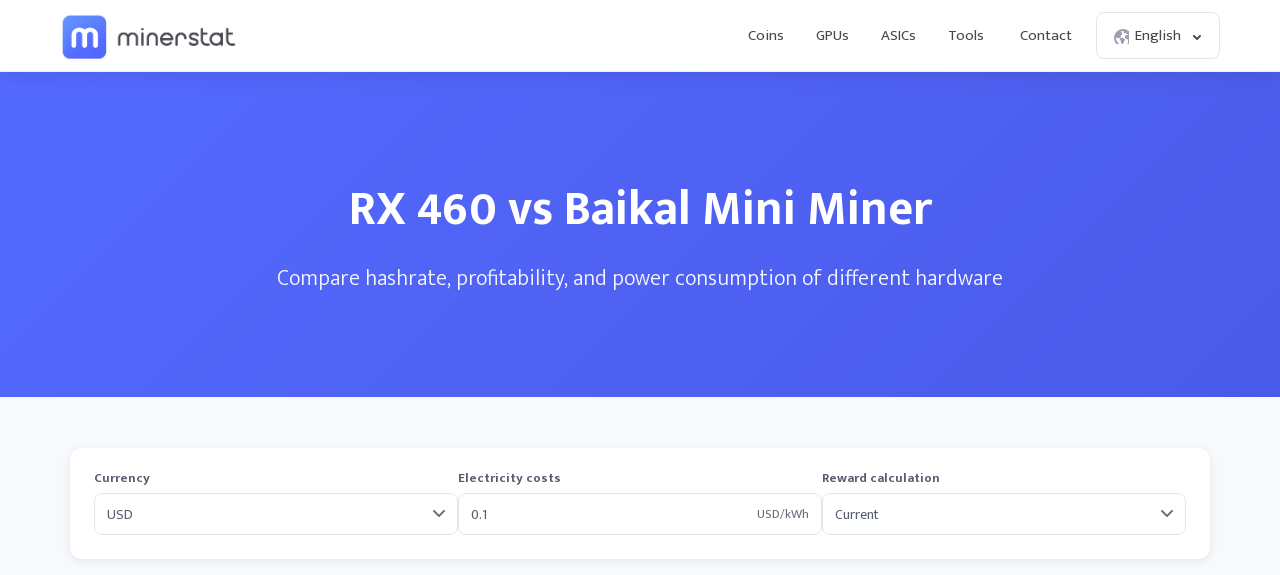

--- FILE ---
content_type: text/html; charset=UTF-8
request_url: https://minerstat.com/compare/rx-460-vs-baikal-mini-miner
body_size: 18206
content:
<!doctype html>
						<html lang="en">
						<head>
						<title>RX 460 vs Baikal Mini Miner ⚙️ | minerstat</title>
						<meta name="description" content="Compare RX 460 and Baikal Mini Miner mining hardware for hashrate, coins, profitability, consumption and other specifications.">
						<meta name="keywords" content="ASIC miners, GPU mining, mining, mining calculator, AMD, Nvidia, Bitmain, Antminer, Innosilicon, AvalonMiner, Whatsminer, Canaan">
						<meta charset="UTF-8">
						<link rel="shortcut icon" type="image/x-icon" href="https://minerstat.com/images/favicon/favicon.ico">
						<link rel="canonical" href="https://minerstat.com/compare/rx-460-vs-baikal-mini-miner">
						<link rel="dns-prefetch" href="https://static-ssl.minerstat.farm">
						<link rel="dns-prefetch" href="https://www.google-analytics.com">
						<link rel="dns-prefetch" href="https://stats.g.doubleclick.net">
						<link rel="dns-prefetch" href="https://api.minerstat.com">
						<link rel="preconnect" href="https://static-ssl.minerstat.farm">
						<link rel="preconnect" href="https://www.google-analytics.com">
						<link rel="preconnect" href="https://stats.g.doubleclick.net">
						<link rel="preconnect" href="https://api.minerstat.com">
						<meta name="format-detection" content="telephone=no">
						<meta name="coinzilla" content="de24ef3fc766aa07f0c91d2b23cfc855" />
						<meta property="og:type" content="website" />
						<meta property="og:site_name" content="minerstat">
						<meta property="og:title" content="RX 460 vs Baikal Mini Miner ⚙️ | minerstat" />
						<meta property="og:description" content="Compare RX 460 and Baikal Mini Miner mining hardware for hashrate, coins, profitability, consumption and other specifications." />
						<meta property="og:url" content="https://minerstat.com/compare/rx-460-vs-baikal-mini-miner" />
						<meta property="og:image" content="https://minerstat.com/images/social/og-compare.png" />
						<meta name="twitter:card" content="summary_large_image" />
						<meta name="twitter:title" content="RX 460 vs Baikal Mini Miner ⚙️ | minerstat" />
						<meta name="twitter:description" content="Compare RX 460 and Baikal Mini Miner mining hardware for hashrate, coins, profitability, consumption and other specifications." />
						<meta name="twitter:image" content="https://minerstat.com/images/social/tw-compare.png" />
						<meta name="twitter:site" content="@minerstatcom" />
						
						<meta name="viewport" content="width=device-width, initial-scale=1">
						<link rel="apple-touch-icon" sizes="57x57" href="https://minerstat.com/images/favicon/apple-icon-57x57.png">
						<link rel="apple-touch-icon" sizes="60x60" href="https://minerstat.com/images/favicon/apple-icon-60x60.png">
						<link rel="apple-touch-icon" sizes="72x72" href="https://minerstat.com/images/favicon/apple-icon-72x72.png">
						<link rel="apple-touch-icon" sizes="76x76" href="https://minerstat.com/images/favicon/apple-icon-76x76.png">
						<link rel="apple-touch-icon" sizes="114x114" href="https://minerstat.com/images/favicon/apple-icon-114x114.png">
						<link rel="apple-touch-icon" sizes="120x120" href="https://minerstat.com/images/favicon/apple-icon-120x120.png">
						<link rel="apple-touch-icon" sizes="144x144" href="https://minerstat.com/images/favicon/apple-icon-144x144.png">
						<link rel="apple-touch-icon" sizes="152x152" href="https://minerstat.com/images/favicon/apple-icon-152x152.png">
						<link rel="apple-touch-icon" sizes="180x180" href="https://minerstat.com/images/favicon/apple-icon-180x180.png">
						<link rel="icon" type="image/png" sizes="192x192" href="https://minerstat.com/images/favicon/android-icon-192x192.png">
						<link rel="icon" type="image/png" sizes="32x32" href="https://minerstat.com/images/favicon/favicon-32x32.png">
						<link rel="icon" type="image/png" sizes="96x96" href="https://minerstat.com/images/favicon/favicon-96x96.png">
						<link rel="icon" type="image/png" sizes="16x16" href="https://minerstat.com/images/favicon/favicon-16x16.png">
						<link rel="manifest" href="https://minerstat.com/images/favicon/manifest.json">
						<meta name="msapplication-TileColor" content="#546AFF">
						<meta name="msapplication-TileImage" content="https://minerstat.com/images/favicon/ms-icon-144x144.png">
						<meta name="theme-color" content="#ffffff">
						<meta name="google-site-verification" content="ATELIdY184vjk5fGZ2C4x00oZWcBsh757qq9m46h-pI" />
						<meta name="slack-app-id" content="A64Q28ACV"><link rel="preconnect" href="https://fonts.gstatic.com" crossorigin><link rel="preload" as="style" href="https://fonts.googleapis.com/css2?family=Mukta+Mahee:wght@300;400;700;800&subset=latin-ext&display=swap"><link rel="stylesheet" media="print" onload="this.onload=null;this.removeAttribute('media');" href="https://fonts.googleapis.com/css2?family=Mukta+Mahee:wght@300;400;700;800&subset=latin-ext&display=swap"><noscript><link rel="stylesheet" href="https://fonts.googleapis.com/css2?family=Mukta+Mahee:wght@300;400;700;800&subset=latin-ext&display=swap"></noscript><link rel="alternate" href="https://minerstat.com/compare/rx-460-vs-baikal-mini-miner?lang=cs" hreflang="cs" /><link rel="alternate" href="https://minerstat.com/compare/rx-460-vs-baikal-mini-miner?lang=de" hreflang="de" /><link rel="alternate" href="https://minerstat.com/compare/rx-460-vs-baikal-mini-miner?lang=es" hreflang="es" /><link rel="alternate" href="https://minerstat.com/compare/rx-460-vs-baikal-mini-miner?lang=fr" hreflang="fr" /><link rel="alternate" href="https://minerstat.com/compare/rx-460-vs-baikal-mini-miner?lang=hr" hreflang="hr" /><link rel="alternate" href="https://minerstat.com/compare/rx-460-vs-baikal-mini-miner?lang=hu" hreflang="hu" /><link rel="alternate" href="https://minerstat.com/compare/rx-460-vs-baikal-mini-miner?lang=it" hreflang="it" /><link rel="alternate" href="https://minerstat.com/compare/rx-460-vs-baikal-mini-miner?lang=ja" hreflang="ja" /><link rel="alternate" href="https://minerstat.com/compare/rx-460-vs-baikal-mini-miner?lang=ko" hreflang="ko" /><link rel="alternate" href="https://minerstat.com/compare/rx-460-vs-baikal-mini-miner?lang=pl" hreflang="pl" /><link rel="alternate" href="https://minerstat.com/compare/rx-460-vs-baikal-mini-miner?lang=pt" hreflang="pt" /><link rel="alternate" href="https://minerstat.com/compare/rx-460-vs-baikal-mini-miner?lang=ro" hreflang="ro" /><link rel="alternate" href="https://minerstat.com/compare/rx-460-vs-baikal-mini-miner?lang=ru" hreflang="ru" /><link rel="alternate" href="https://minerstat.com/compare/rx-460-vs-baikal-mini-miner?lang=sl" hreflang="sl" /><link rel="alternate" href="https://minerstat.com/compare/rx-460-vs-baikal-mini-miner?lang=tr" hreflang="tr" /><link rel="alternate" href="https://minerstat.com/compare/rx-460-vs-baikal-mini-miner?lang=zh" hreflang="zh" /><link rel="alternate" href="https://minerstat.com/compare/rx-460-vs-baikal-mini-miner" hreflang="en" /><link href="/css/style_compare.css?v=28" rel="stylesheet" type="text/css"><!-- Google tag (gtag.js) --><script async src="https://www.googletagmanager.com/gtag/js?id=G-WL6Q310TDY"></script><script>  window.dataLayer = window.dataLayer || [];  function gtag(){dataLayer.push(arguments);}  gtag('js', new Date());  gtag('config', 'G-WL6Q310TDY');</script><script async src="https://cdn.adx.ws/scripts/loader.js"></script><link href="/css/style_v3.css?v=1768666636_4644" rel="stylesheet" type="text/css"></head><body><header class="header-v2"><div class="frame">
				<a href="/" class="logo" title="minerstat">minerstat</a>
				<div id="hamburger"></div>
				<div class="mobile-menu-overlay"></div>
				<nav id="menu">
					<a href="/coins" title="Coins" class="nav-link">Coins</a>
					<a href="/hardware/gpus" title="GPUs" class="nav-link">GPUs</a>
					<a href="/hardware/asics" title="ASICs" class="nav-link">ASICs</a>
					<div class="dropdown_button" id="tools_dropdown">
						<span id="navTools" title="Tools" class="nav-link">
							Tools
							<span style="margin-left: 4px;">
								<svg class="w-4 h-4" fill="none" stroke="currentColor" viewBox="0 0 24 24">
									<path stroke-linecap="round" stroke-linejoin="round" stroke-width="2" d="M19 9l-7 7-7-7"></path>
								</svg>
							</span>
						</span>
						<div id="tools_menu">
							<div class="arrow"></div>
							<a href="/mining-calculator" title="Mining calculator" class="element">
								<div class="tool-icon"><svg fill="none" viewBox="0 0 24 24"><path stroke-linecap="round" stroke-linejoin="round" stroke-width="2" d="M9 7h6m0 10v-3m-3 3h.01M9 17h.01M9 14h.01M12 14h.01M15 11h.01M12 11h.01M9 11h.01M7 21h10a2 2 0 002-2V5a2 2 0 00-2-2H7a2 2 0 00-2 2v14a2 2 0 002 2z"/></svg></div>
								<div class="text">
									<b>Mining calculator</b>
									<p>Find the most profitable coins to mine</p>
								</div>
							</a>
							<a href="/mining-roi-calculator" title="ROI calculator" class="element">
								<div class="tool-icon"><svg fill="none" viewBox="0 0 24 24"><path stroke-linecap="round" stroke-linejoin="round" stroke-width="2" d="M12 6a4 4 0 110 8 4 4 0 010-8zm0-4v2m0 16v2m-6-6H4m16 0h-2m-1.172-7.172l1.414-1.414M7.758 16.242l-1.414 1.414M16.242 16.242l1.414 1.414M7.758 7.758L6.344 6.344"/></svg></div>
								<div class="text">
									<b>ROI calculator</b>
									<p>Calculate return on investment</p>
								</div>
							</a>
							<a href="/hashrate-converter" title="Hashrate converter" class="element">
								<div class="tool-icon"><svg fill="none" viewBox="0 0 24 24"><path stroke-linecap="round" stroke-linejoin="round" stroke-width="2" d="M4 7h9m0 0l-3-3m3 3l-3 3m10 7h-9m0 0l3 3m-3-3l3-3"/></svg></div>
								<div class="text">
									<b>Hashrate converter</b>
									<p>Convert hashrate units</p>
								</div>
							</a>
							<a href="/wallet-address-validator" title="Wallet address validator" class="element">
								<div class="tool-icon"><svg fill="none" viewBox="0 0 24 24"><path stroke-linecap="round" stroke-linejoin="round" stroke-width="2" d="M12 3l7 4v5.5a7 7 0 11-14 0V7l7-4zm0 4v4m0 0l-2 2m2-2l2 2"/></svg></div>
								<div class="text">
									<b>Wallet address validator</b>
									<p>Validate wallet addresses</p>
								</div>
							</a>
							<a href="/pool-status-checker" title="Pool status checker" class="element">
								<div class="tool-icon"><svg fill="none" viewBox="0 0 24 24"><path stroke-linecap="round" stroke-linejoin="round" stroke-width="2" d="M10 3h4a2 2 0 012 2v14a2 2 0 01-2 2h-4a2 2 0 01-2-2V5a2 2 0 012-2zm0 5h4m-4 4h4m-2 4h0"/></svg></div>
								<div class="text">
									<b>Pool status checker</b>
									<p>Check pool status</p>
								</div>
							</a>
							<a href="/dag-size-calculator" title="DAG size calculator" class="element">
								<div class="tool-icon"><svg fill="none" viewBox="0 0 24 24"><path stroke-linecap="round" stroke-linejoin="round" stroke-width="2" d="M7 3h6l4 4v12a2 2 0 01-2 2H7a2 2 0 01-2-2V5a2 2 0 012-2zm0 0v4h6"/></svg></div>
								<div class="text">
									<b>DAG size calculator</b>
									<p>Calculate DAG size</p>
								</div>
							</a>
							<a href="/bios" title="BIOS collection" class="element">
								<div class="tool-icon"><svg fill="none" viewBox="0 0 24 24"><path stroke-linecap="round" stroke-linejoin="round" stroke-width="2" d="M13 2L3 14h7v8l9-12h-7z"/></svg></div>
								<div class="text">
									<b>BIOS collection</b>
									<p>Mining BIOS collection</p>
								</div>
							</a>
						</div>
					</div>
					<a href="/contact" title="Contact" class="nav-link">Contact</a>
					<div class="dropdown_button" id="lang_dropdown">
						<span class="nav-link">
							<div class="icon world"></div>
							English
							<div class="icon arrow"></div>
						</span>
						<div id="lang_menu">
							<div class="arrow"></div>
							<div class="lang-grid">
								<a href="/compare/rx-460-vs-baikal-mini-miner?lang=de" class="element">
					<div class="text">
						<b>DE</b>
						<p>Deutsch</p>
					</div>
				</a><a href="/compare/rx-460-vs-baikal-mini-miner" class="element selected">
					<div class="text">
						<b>EN</b>
						<p>English</p>
					</div>
				</a><a href="/compare/rx-460-vs-baikal-mini-miner?lang=es" class="element">
					<div class="text">
						<b>ES</b>
						<p>Español</p>
					</div>
				</a><a href="/compare/rx-460-vs-baikal-mini-miner?lang=fr" class="element">
					<div class="text">
						<b>FR</b>
						<p>Francais</p>
					</div>
				</a><a href="/compare/rx-460-vs-baikal-mini-miner?lang=hr" class="element">
					<div class="text">
						<b>HR</b>
						<p>Hrvatski</p>
					</div>
				</a><a href="/compare/rx-460-vs-baikal-mini-miner?lang=it" class="element">
					<div class="text">
						<b>IT</b>
						<p>Italiano</p>
					</div>
				</a><a href="/compare/rx-460-vs-baikal-mini-miner?lang=hu" class="element">
					<div class="text">
						<b>HU</b>
						<p>Magyar</p>
					</div>
				</a><a href="/compare/rx-460-vs-baikal-mini-miner?lang=pl" class="element">
					<div class="text">
						<b>PL</b>
						<p>Polski</p>
					</div>
				</a><a href="/compare/rx-460-vs-baikal-mini-miner?lang=pt" class="element">
					<div class="text">
						<b>PT</b>
						<p>Português</p>
					</div>
				</a><a href="/compare/rx-460-vs-baikal-mini-miner?lang=ro" class="element">
					<div class="text">
						<b>RO</b>
						<p>Română</p>
					</div>
				</a><a href="/compare/rx-460-vs-baikal-mini-miner?lang=sl" class="element">
					<div class="text">
						<b>SL</b>
						<p>Slovenščina</p>
					</div>
				</a><a href="/compare/rx-460-vs-baikal-mini-miner?lang=tr" class="element">
					<div class="text">
						<b>TR</b>
						<p>Türkçe</p>
					</div>
				</a><a href="/compare/rx-460-vs-baikal-mini-miner?lang=cs" class="element">
					<div class="text">
						<b>CS</b>
						<p>Čeština</p>
					</div>
				</a><a href="/compare/rx-460-vs-baikal-mini-miner?lang=ru" class="element">
					<div class="text">
						<b>RU</b>
						<p>Русский</p>
					</div>
				</a><a href="/compare/rx-460-vs-baikal-mini-miner?lang=ja" class="element">
					<div class="text">
						<b>JA</b>
						<p>日本語</p>
					</div>
				</a><a href="/compare/rx-460-vs-baikal-mini-miner?lang=zh" class="element">
					<div class="text">
						<b>ZH</b>
						<p>简体中文</p>
					</div>
				</a><a href="/compare/rx-460-vs-baikal-mini-miner?lang=ko" class="element">
					<div class="text">
						<b>KO</b>
						<p>한국어</p>
					</div>
				</a>
							</div>
						</div>
					</div>
				</nav>
			</div></header>	<div class="page compare_header"><div class="frame">
		<h1>RX 460 vs Baikal Mini Miner</h1>
		<p>Compare hashrate, profitability, and power consumption of different hardware</p>
	</div></div>

	<div class="page compare_content"><div class="frame">

		<!-- <div class="loader_frame"><div class="loader"></div></div> -->

		<div class="filter">

			<div class="element flexCurrency">
				<label for="currency">Currency</label>
				<div class="select">
					<select name="currency" id="currency">
					<option value="USD" selected>USD</option><option value="EUR">EUR</option><option value="RUB">RUB</option><option value="CAD">CAD</option><option value="GBP">GBP</option><option disabled="disabled">----</option><option value="AED">AED</option><option value="AUD">AUD</option><option value="BRL">BRL</option><option value="CHF">CHF</option><option value="CLP">CLP</option><option value="CNY">CNY</option><option value="COP">COP</option><option value="CZK">CZK</option><option value="DKK">DKK</option><option value="HKD">HKD</option><option value="HUF">HUF</option><option value="IDR">IDR</option><option value="ILS">ILS</option><option value="INR">INR</option><option value="JPY">JPY</option><option value="KRW">KRW</option><option value="MXN">MXN</option><option value="MYR">MYR</option><option value="NOK">NOK</option><option value="NZD">NZD</option><option value="PHP">PHP</option><option value="PLN">PLN</option><option value="RON">RON</option><option value="SAR">SAR</option><option value="SEK">SEK</option><option value="SGD">SGD</option><option value="THB">THB</option><option value="TRY">TRY</option><option value="TWD">TWD</option><option value="ZAR">ZAR</option>					</select>
				</div>
			</div>

			<div class="element flexElectricity">
				<small>Electricity costs</small>
				<div class="input_units">
					<input name="electricityCosts" id="electricityCosts" type="text" value="0.1">
					<label for="electricityCosts" class="units" id="units_currency">USD/kWh</label>
				</div>
			</div>

			<div class="element flexReward">
				<label for="rewardCalculation">Reward calculation</label>
				<div class="select">
					<select name="rewardCalculation" id="rewardCalculation">
						<option  selected value="0">Current</option>
						<option  value="1">3h Average</option>
						<option  value="2">3h Median</option>
						<option  value="3">6h Average</option>
						<option  value="4">6h Median</option>
						<option  value="5">12h Average</option>
						<option  value="6">12h Median</option>
						<option  value="7">1d Average</option>
						<option  value="8">1d Median</option>
						<option  value="9">3d Average</option>
						<option  value="10">3d Median</option>
					</select>
				</div>
			</div>

		</div>

		<div style="margin:0 auto 30px auto;text-align:center;min-height:90px;display:flex;justify-content:center;">
						<div class="sevioads" data-zone="2d3daebe-9f8d-4c3f-b4e7-fb640a206779" style="width: 728px; height: 90px;"></div>
			<script>
				window.sevioads = window.sevioads || [];
				var sevioads_preferences = [];
				sevioads_preferences[0] = {};
				sevioads_preferences[0].zone = "2d3daebe-9f8d-4c3f-b4e7-fb640a206779";
				sevioads_preferences[0].adType = "banner";
				sevioads_preferences[0].inventoryId = "997339a6-1786-421b-8d1f-ab89a2ed69a2";
				sevioads_preferences[0].accountId = "4c735420-d2ac-44bf-aa7e-ccef67e6d3fd";
				sevioads.push(sevioads_preferences);
			</script>
		</div>

		<div class="results">
			<div class="option">
				<div class="row shadow_down">
					<div class="element flexUnit">
						<label>Units</label>
						<div class="input_units">
							<input class="unitsField" name="units1" id="units1" type="text" value="1">
							<label for="units1" class="units">x</label>
						</div>
					</div>
					<div class="element flexHardware">
						<label for="hardware1">Hardware</label>
						<div class="select">
							<select class="hardwareField" name="hardware1" id="hardware1">
								<optgroup label="OSPREYELECTRONICS"><option  value="ospreyelectronics-e300-14ghs-kaspa-hash-rate">OspreyElectronics E300 14Gh/s Kaspa Hash Rate</option></optgroup><optgroup label="AMD"><option  value="radeon-r9-380-4gb">AMD Radeon R9 380 4GB</option><option  value="radeon-r9-fury">AMD Radeon R9 Fury</option><option  value="radeon-rx-5500-xt-8gb">AMD Radeon RX 5500 XT 8GB</option><option  value="radeon-rx-5600-xt">AMD Radeon RX 5600 XT</option><option  value="radeon-rx-5700">AMD Radeon RX 5700</option><option  value="radeon-rx-5700-xt">AMD Radeon RX 5700 XT</option><option  value="radeon-rx-6600">AMD Radeon RX 6600</option><option  value="radeon-rx-6600-xt">AMD Radeon RX 6600 XT</option><option  value="radeon-rx-6650-xt">AMD Radeon RX 6650 XT</option><option  value="radeon-rx-6700-xt">AMD Radeon RX 6700 XT</option><option  value="radeon-rx-6750-xt">AMD Radeon RX 6750 XT</option><option  value="radeon-rx-6800">AMD Radeon RX 6800</option><option  value="radeon-rx-6800-xt">AMD Radeon RX 6800 XT</option><option  value="radeon-rx-6900-xt">AMD Radeon RX 6900 XT</option><option  value="radeon-rx-6950-xt">AMD Radeon RX 6950 XT</option><option  value="radeon-rx-7800-xt">AMD Radeon RX 7800 XT</option><option  value="radeon-rx-7900-xt">AMD Radeon RX 7900 XT</option><option  value="radeon-rx-7900-xtx">AMD Radeon RX 7900 XTX</option><option  value="radeon-rx-vega-56">AMD Radeon RX Vega 56</option><option  value="radeon-rx-vega-64">AMD Radeon RX Vega 64</option><option  value="radeon-vii">AMD Radeon VII</option><option  selected  value="rx-460">AMD RX 460</option><option  value="rx-470">AMD RX 470</option><option  value="rx-480">AMD RX 480</option><option  value="rx-550">AMD RX 550</option><option  value="rx-5500">AMD RX 5500</option><option  value="rx-5500-xt">AMD RX 5500 XT</option><option  value="rx-560">AMD RX 560</option><option  value="rx-5600">AMD RX 5600</option><option  value="rx-5600-xt">AMD RX 5600 XT</option><option  value="rx-570">AMD RX 570</option><option  value="rx-5700">AMD RX 5700</option><option  value="rx-5700-xt">AMD RX 5700 XT</option><option  value="rx-580">AMD RX 580</option><option  value="rx-590">AMD RX 590</option><option  value="rx-590-gme">AMD RX 590 GME</option><option  value="rx-6400">AMD RX 6400</option><option  value="rx-6500-xt">AMD RX 6500 XT</option><option  value="rx-6600">AMD RX 6600</option><option  value="rx-6600-xt">AMD RX 6600 XT</option><option  value="rx-6650-xt">AMD RX 6650 XT</option><option  value="rx-6700-xt">AMD RX 6700 XT</option><option  value="rx-6750-xt">AMD RX 6750 XT</option><option  value="rx-6800">AMD RX 6800</option><option  value="rx-6800-xt">AMD RX 6800 XT</option><option  value="rx-6900-xt">AMD RX 6900 XT</option><option  value="rx-6950-xt">AMD RX 6950 XT</option><option  value="rx-7900-xt">AMD RX 7900 XT</option><option  value="rx-7900-xtx">AMD RX 7900 XTX</option><option  value="rx-vega-56">AMD RX Vega 56</option><option  value="rx-vega-64">AMD RX Vega 64</option><option  value="vega-frontier-edition">AMD Vega Frontier Edition</option></optgroup><optgroup label="NVIDIA"><option  value="cmp-170hx">Nvidia CMP 170HX</option><option  value="cmp-220hx">Nvidia CMP 220HX</option><option  value="cmp-30hx">Nvidia CMP 30HX</option><option  value="cmp-40hx">Nvidia CMP 40HX</option><option  value="cmp-50hx">Nvidia CMP 50HX</option><option  value="cmp-70hx">Nvidia CMP 70HX</option><option  value="cmp-90hx">Nvidia CMP 90HX</option><option  value="geforce-rtx-2070-super">Nvidia GeForce RTX 2070 Super</option><option  value="geforce-rtx-2080">Nvidia GeForce RTX 2080</option><option  value="geforce-rtx-2080-super">Nvidia GeForce RTX 2080 Super</option><option  value="geforce-rtx-2080-ti">Nvidia GeForce RTX 2080 Ti</option><option  value="geforce-rtx-3050">Nvidia GeForce RTX 3050</option><option  value="geforce-rtx-3060">Nvidia GeForce RTX 3060</option><option  value="geforce-rtx-3060-full-unlock">Nvidia GeForce RTX 3060 Full Unlock</option><option  value="geforce-rtx-3060-lhr">Nvidia GeForce RTX 3060 LHR</option><option  value="geforce-rtx-3060-ti">Nvidia GeForce RTX 3060 Ti</option><option  value="geforce-rtx-3060-ti-lhr">Nvidia GeForce RTX 3060 Ti LHR</option><option  value="geforce-rtx-3070">Nvidia GeForce RTX 3070</option><option  value="geforce-rtx-3070-lhr">Nvidia GeForce RTX 3070 LHR</option><option  value="geforce-rtx-3070-ti">Nvidia GeForce RTX 3070 Ti</option><option  value="geforce-rtx-3080">Nvidia GeForce RTX 3080</option><option  value="geforce-rtx-3080-12gb">Nvidia GeForce RTX 3080 12GB</option><option  value="geforce-rtx-3080-lhr">Nvidia GeForce RTX 3080 LHR</option><option  value="geforce-rtx-3080-ti">Nvidia GeForce RTX 3080 Ti</option><option  value="geforce-rtx-3090">Nvidia GeForce RTX 3090</option><option  value="geforce-rtx-3090-ti">Nvidia GeForce RTX 3090 Ti</option><option  value="geforce-rtx-4060">Nvidia GeForce RTX 4060</option><option  value="geforce-rtx-4060-ti">Nvidia GeForce RTX 4060 Ti</option><option  value="geforce-rtx-4070">Nvidia GeForce RTX 4070</option><option  value="geforce-rtx-4070-super">Nvidia GeForce RTX 4070 Super</option><option  value="geforce-rtx-4070-ti">Nvidia GeForce RTX 4070 Ti</option><option  value="geforce-rtx-4070-ti-super">Nvidia GeForce RTX 4070 Ti Super</option><option  value="geforce-rtx-4080">Nvidia GeForce RTX 4080</option><option  value="geforce-rtx-4080-super">Nvidia GeForce RTX 4080 Super</option><option  value="geforce-rtx-4090">Nvidia GeForce RTX 4090</option><option  value="geforce-rtx-5060">Nvidia GeForce RTX 5060</option><option  value="geforce-rtx-5060-ti">Nvidia GeForce RTX 5060 Ti</option><option  value="geforce-rtx-5070">Nvidia GeForce RTX 5070</option><option  value="geforce-rtx-5070-ti">Nvidia GeForce RTX 5070 Ti</option><option  value="geforce-rtx-5080">Nvidia GeForce RTX 5080</option><option  value="geforce-rtx-5090">Nvidia GeForce RTX 5090</option><option  value="gtx-1050">Nvidia GTX 1050</option><option  value="gtx-1050ti">Nvidia GTX 1050Ti</option><option  value="gtx-1060">Nvidia GTX 1060</option><option  value="gtx-1070">Nvidia GTX 1070</option><option  value="gtx-1070ti">Nvidia GTX 1070Ti</option><option  value="gtx-1080">Nvidia GTX 1080</option><option  value="gtx-1080ti">Nvidia GTX 1080Ti</option><option  value="gtx-1650">Nvidia GTX 1650</option><option  value="gtx-1650-super">Nvidia GTX 1650 Super</option><option  value="gtx-1660">Nvidia GTX 1660</option><option  value="gtx-1660-super">Nvidia GTX 1660 Super</option><option  value="gtx-1660ti">Nvidia GTX 1660Ti</option><option  value="p102-100">Nvidia P102-100</option><option  value="p104-100">Nvidia P104-100</option><option  value="p106-100">Nvidia P106-100</option><option  value="p106-90">Nvidia P106-90</option><option  value="rtx-2060">Nvidia RTX 2060</option><option  value="rtx-2060-super">Nvidia RTX 2060 Super</option><option  value="rtx-2070">Nvidia RTX 2070</option><option  value="rtx-2070-super">Nvidia RTX 2070 Super</option><option  value="rtx-2080">Nvidia RTX 2080</option><option  value="rtx-2080-super">Nvidia RTX 2080 Super</option><option  value="rtx-2080ti">Nvidia RTX 2080Ti</option><option  value="rtx-3050">Nvidia RTX 3050</option><option  value="rtx-3050ti-laptop">Nvidia RTX 3050Ti Laptop</option><option  value="rtx-3060">Nvidia RTX 3060</option><option  value="rtx-3060-lhr-v2">Nvidia RTX 3060 LHR V2</option><option  value="rtx-3060ti">Nvidia RTX 3060Ti</option><option  value="rtx-3060ti-lhr">Nvidia RTX 3060Ti LHR</option><option  value="rtx-3070">Nvidia RTX 3070</option><option  value="rtx-3070-lhr">Nvidia RTX 3070 LHR</option><option  value="rtx-3070-ti">Nvidia RTX 3070Ti</option><option  value="rtx-3080">Nvidia RTX 3080</option><option  value="rtx-3080-lhr">Nvidia RTX 3080 LHR</option><option  value="rtx-3080-ti">Nvidia RTX 3080Ti</option><option  value="rtx-3090">Nvidia RTX 3090</option><option  value="rtx-3090ti">Nvidia RTX 3090Ti</option><option  value="rtx-4060">Nvidia RTX 4060</option><option  value="rtx-4060ti">Nvidia RTX 4060Ti</option><option  value="rtx-4070">Nvidia RTX 4070</option><option  value="rtx-4070ti">Nvidia RTX 4070Ti</option><option  value="rtx-4080">Nvidia RTX 4080</option><option  value="rtx-4090">Nvidia RTX 4090</option><option  value="rtx-a2000">Nvidia RTX A2000</option><option  value="rtx-a2000-6gb">Nvidia RTX A2000 6GB</option><option  value="rtx-a30">Nvidia RTX A30</option><option  value="rtx-a4000">Nvidia RTX A4000</option><option  value="rtx-a4500">Nvidia RTX A4500</option><option  value="rtx-a5000">Nvidia RTX A5000</option><option  value="rtx-a6000">Nvidia RTX A6000</option><option  value="tesla-p100-pcie-16gb">Nvidia Tesla P100-PCIE-16GB</option><option  value="titan-rtx">Nvidia Titan RTX</option><option  value="titan-v">Nvidia Titan V</option><option  value="titan-x">Nvidia Titan X</option><option  value="titan-xp">Nvidia Titan XP</option></optgroup><optgroup label="AISEN"><option  value="aisen-a1-24t">Aisen A1 24T</option><option  value="aisen-a1-pro">Aisen A1 Pro</option></optgroup><optgroup label="ALADDIN"><option  value="aladdin-t1-16t">Aladdin T1 16T </option><option  value="aladdin-t1-32t">Aladdin T1 32T </option></optgroup><optgroup label="ANTMINER"><option  value="antminer-a3">Antminer A3</option><option  value="antminer-b7">Antminer B7</option><option  value="antminer-d7">Antminer D7</option><option  value="antminer-d9">Antminer D9</option><option  value="antminer-e3">Antminer E3</option><option  value="antminer-e9">Antminer E9</option><option  value="antminer-e9-pro">Antminer E9 Pro</option><option  value="antminer-k7">Antminer K7</option><option  value="antminer-l7">Antminer L7</option><option  value="antminer-l9-17g">Antminer L9</option><option  value="antminer-s17-plus">Antminer S17+</option><option  value="antminer-s17e">Antminer S17e</option><option  value="antminer-s19-hydro">Antminer S19 Hydro</option><option  value="antminer-s19-pro-hydro">Antminer S19 Pro Hydro</option><option  value="antminer-s19-pro-plus-hydro">Antminer S19 Pro+ Hydro</option><option  value="antminer-s19-xp">Antminer S19 XP</option><option  value="antminer-s19a">Antminer S19a</option><option  value="antminer-s19j">Antminer S19j</option><option  value="antminer-s21-hyd">Antminer S21 Hyd</option><option  value="antminer-s4">Antminer S4</option><option  value="antminer-s9">Antminer S9</option><option  value="antminer-s9-hydro">Antminer S9 Hydro</option><option  value="antminer-s9-se">Antminer S9 SE</option><option  value="antminer-s9i">Antminer S9i</option><option  value="antminer-s9j">Antminer S9j</option><option  value="antminer-s9k">Antminer S9k</option><option  value="antminer-t17">Antminer T17</option><option  value="antminer-t17-plus">Antminer T17+</option><option  value="antminer-t17e">Antminer T17e</option><option  value="antminer-t19">Antminer T19</option><option  value="antminer-t9">Antminer T9</option><option  value="antminer-t9plus">Antminer T9+</option><option  value="antminer-v9">Antminer V9</option><option  value="antminer-x3">Antminer X3</option></optgroup><optgroup label="AURADINE"><option  value="auradine-teraflux-ah3880">Auradine Teraflux AH3880</option><option  value="auradine-teraflux-ai3680">Auradine Teraflux AI3680</option><option  value="auradine-teraflux-at2880">Auradine Teraflux AT2880</option></optgroup><optgroup label="BAIKAL"><option  value="baikal-bk-b">Baikal BK-B</option><option  value="baikal-bk-d">Baikal BK-D</option><option  value="baikal-bk-g28">Baikal BK-G28</option><option  value="baikal-bk-n">Baikal BK-N</option><option  value="baikal-bk-n-1">Baikal BK-N+</option><option  value="baikal-n-plus">Baikal BK-N+</option><option  value="baikal-bk-n240">Baikal BK-N240</option><option  value="baikal-bk-n70">Baikal BK-N70</option><option  value="baikal-bk-x">Baikal BK-X</option><option  value="baikal-g28">Baikal G28</option><option  value="baikal-giant">Baikal Giant A900</option><option  value="baikal-giant-a900">Baikal Giant A900</option><option  value="baikal-giant-a2000">Baikal Giant+ A2000</option><option  value="baikal-giant-plus">Baikal Giant+ A2000</option><option  value="baikal-miner-cube">Baikal Miner Cube</option><option  value="baikal-mini-miner">Baikal Mini Miner</option><option  value="baikal-quadruple-mini-miner">Baikal Quadruple Mini Miner</option><option  value="baikal-x">Baikal X</option></optgroup><optgroup label="BITAXE"><option  value="bitaxe-gamma-601">Bitaxe Gamma 601</option><option  value="bitaxe-bitaxe-gt-gamma-turbo">Bitaxe Gamma Turbo</option><option  value="bitaxe-supra-401">Bitaxe Supra 401</option><option  value="bitaxe-supra-hex-701">Bitaxe Supra Hex 701</option><option  value="bitaxe-bitaxe-touch">Bitaxe Touch</option><option  value="bitaxe-ultra-1366">Bitaxe Ultra 1366</option></optgroup><optgroup label="BITDEER"><option  value="bitdeer-sealminer-a2">Bitdeer SealMiner A2</option><option  value="bitdeer-sealminer-a2-hyd">Bitdeer SealMiner A2 Hyd</option><option  value="bitdeer-sealminer-a2-pro-air">Bitdeer SealMiner A2 Pro Air</option><option  value="bitdeer-sealminer-a2-pro-hyd">Bitdeer SealMiner A2 Pro Hyd</option><option  value="bitdeer-sealminer-a3-air">Bitdeer SealMiner A3 Air</option><option  value="bitdeer-sealminer-a3-hydro">Bitdeer SealMiner A3 Hydro</option><option  value="bitdeer-sealminer-a3-pro-air">Bitdeer SealMiner A3 Pro Air</option><option  value="bitdeer-sealminer-a3-pro-hydro">Bitdeer SealMiner A3 Pro Hydro</option></optgroup><optgroup label="BITFILY"><option  value="bitfily-snow-panther-a1">Bitfily Snow Panther A1</option><option  value="bitfily-snow-panther-b1">Bitfily Snow Panther B1</option><option  value="bitfily-snow-panther-b1-1">Bitfily Snow Panther B1+</option><option  value="bitfily-snow-panther-d1">Bitfily Snow Panther D1</option></optgroup><optgroup label="BITFURY"><option  value="bitfury-b8">Bitfury B8</option><option  value="bitfury-b8">Bitfury B8</option><option  value="bitfury-rd4">Bitfury RD4</option><option  value="bitfury-tardis">Bitfury Tardis</option></optgroup><optgroup label="BITMAIN"><option  value="bitmain-antminer-a3-815gh">Bitmain Antminer A3 (815Gh)</option><option  value="bitmain-antminer-al1-156th">Bitmain Antminer AL1 (15.6Th)</option><option  value="bitmain-antminer-al1-pro-166th">Bitmain Antminer AL1 Pro (16.6Th)</option><option  value="bitmain-antminer-b3-1kh">Bitmain Antminer B3 (1Kh)</option><option  value="bitmain-antminer-b3-780hz">Bitmain Antminer B3 (780Hz)</option><option  value="bitmain-antminer-b7-96kh">Bitmain Antminer B7 (96Kh)</option><option  value="bitmain-antminer-d3-15gh">Bitmain Antminer D3 (15Gh)</option><option  value="bitmain-antminer-d3-17-5gh">Bitmain Antminer D3 (17.5Gh)</option><option  value="bitmain-antminer-d3-19-3gh">Bitmain Antminer D3 (19.3Gh)</option><option  value="bitmain-antminer-d5-119gh">Bitmain Antminer D5 (119Gh)	</option><option  value="bitmain-antminer-d7-1286gh">Bitmain Antminer D7 (1286Gh)</option><option  value="bitmain-antminer-d9-1770gh">Bitmain Antminer D9 (1770Gh)</option><option  value="bitmain-antminer-dr3">Bitmain Antminer DR3</option><option  value="bitmain-antminer-dr5-34th">Bitmain Antminer DR5 (34Th)</option><option  value="bitmain-antminer-dr5-35th">Bitmain Antminer DR5 (35Th)</option><option  value="bitmain-antminer-dr7-127Th">Bitmain Antminer DR7 (127Th)</option><option  value="bitmain-antminer-e11-9-5gh">Bitmain Antminer E11 (9.5Gh)</option><option  value="bitmain-antminer-e11-9gh">Bitmain Antminer E11 (9Gh)</option><option  value="bitmain-antminer-e3-180mh">Bitmain Antminer E3 (180Mh)</option><option  value="bitmain-antminer-e3-190mh">Bitmain Antminer E3 (190Mh)</option><option  value="bitmain-antminer-e9-2-4gh">Bitmain Antminer E9 (2.4Gh)</option><option  value="bitmain-antminer-e9-pro-3-68gh">Bitmain Antminer E9 Pro (3.68Gh)</option><option  value="bitmain-antminer-g2">Bitmain Antminer G2</option><option  value="bitmain-antminer-hs3-9th">Bitmain Antminer HS3 (9Th)</option><option  value="bitmain-antminer-k5-1130gh">Bitmain Antminer K5 (1130Gh)</option><option  value="bitmain-antminer-k7-63-5th">Bitmain Antminer K7 (63.5Th)</option><option  value="bitmain-antminer-ka3-166th">Bitmain Antminer KA3 (166Th)</option><option  value="bitmain-antminer-ka3-173th">Bitmain Antminer KA3 (173Th)</option><option  value="bitmain-antminer-ks3-8-3th">Bitmain Antminer KS3 (8.3Th)</option><option  value="bitmain-antminer-ks3-9-4th">Bitmain Antminer KS3 (9.4Th)</option><option  value="bitmain-antminer-ks5-20th">Bitmain Antminer KS5 (20Th)</option><option  value="bitmain-antminer-ks5-pro-21th">Bitmain Antminer KS5 Pro (21Th)</option><option  value="bitmain-antminer-ks7-40th">Bitmain Antminer KS7 (40Th)</option><option  value="bitmain-antminer-l11-20gh">Bitmain Antminer L11 (20Gh)</option><option  value="bitmain-antminer-l11-hu2-35gh">Bitmain Antminer L11 Hyd 2U (35Gh)</option><option  value="bitmain-antminer-l11-hu6-33gh">Bitmain Antminer L11 Hyd 6U (33Gh)</option><option  value="bitmain-antminer-l11-pro-21gh">Bitmain Antminer L11 Pro (21Gh)</option><option  value="bitmain-antminer-l3-504mh">Bitmain Antminer L3+ (504Mh)</option><option  value="bitmain-antminer-l3-600mh">Bitmain Antminer L3+ (600Mh)</option><option  value="bitmain-antminer-l3-580mh">Bitmain Antminer L3++ (580Mh)</option><option  value="bitmain-antminer-l3-596mh">Bitmain Antminer L3++ (596Mh)</option><option  value="bitmain-antminer-l7-8-8gh">Bitmain Antminer L7 (8.8Gh)</option><option  value="bitmain-antminer-l7-9-05gh">Bitmain Antminer L7 (9.05Gh)</option><option  value="bitmain-antminer-l7-9-16gh">Bitmain Antminer L7 (9.16Gh)</option><option  value="bitmain-antminer-l7-9-3gh">Bitmain Antminer L7 (9.3Gh)</option><option  value="bitmain-antminer-l7-9-5gh">Bitmain Antminer L7 (9.5Gh)</option><option  value="bitmain-antminer-l9-16gh">Bitmain Antminer L9 (16Gh)</option><option  value="bitmain-antminer-l9-17gh">Bitmain Antminer L9 (17Gh)</option><option  value="bitmain-antminer-u2l9h-27gh">Bitmain Antminer L9 Hyd 2U (27Gh)</option><option  value="bitmain-antminer-r4">Bitmain Antminer R4</option><option  value="bitmain-antminer-s11-20-5th">Bitmain Antminer S11 (20.5Th)</option><option  value="bitmain-antminer-s15-28th">Bitmain Antminer S15 (28Th)</option><option  value="bitmain-antminer-s17-53th">Bitmain Antminer S17 (53Th)</option><option  value="bitmain-antminer-s17-56th">Bitmain Antminer S17 (56Th)</option><option  value="bitmain-antminer-s17-pro-50th">Bitmain Antminer S17 Pro (50Th)</option><option  value="bitmain-antminer-s17-pro-53th">Bitmain Antminer S17 Pro (53Th)</option><option  value="bitmain-antminer-s17-73th">Bitmain Antminer S17+ (73Th)</option><option  value="bitmain-antminer-s17e-64th">Bitmain Antminer S17e (64Th)</option><option  value="bitmain-antminer-s19-95th">Bitmain Antminer S19 (95Th)</option><option  value="bitmain-antminer-s19-hydro-158th">Bitmain Antminer S19 Hydro (158Th)</option><option  value="bitmain-antminer-s19-pro-110th">Bitmain Antminer S19 Pro (110Th)</option><option  value="bitmain-antminer-s19-pro-hyd-177th">Bitmain Antminer S19 Pro Hyd (177Th)</option><option  value="bitmain-antminer-s19-pro-hyd-198th">Bitmain Antminer S19 Pro+ Hyd (198Th)</option><option  value="bitmain-antminer-s19-pro-plus-plus">Bitmain Antminer S19 Pro++</option><option  value="bitmain-antminer-s19-xp-140th">Bitmain Antminer S19 XP (140Th)</option><option  value="bitmain-antminer-s19-xp-hyd-257th">Bitmain Antminer S19 XP Hyd (257Th)</option><option  value="bitmain-antminer-s219-xp-hydro-512th">Bitmain Antminer S19 XP Hyd 3U</option><option  value="bitmain-antminer-s19-xp-plus-hyd-279th">Bitmain Antminer S19 XP+ Hyd (279Th)</option><option  value="bitmain-antminer-s19-xp-plus-hyd-293th">Bitmain Antminer S19 XP+ Hyd (293Th)</option><option  value="bitmain-antminer-s19j-90th">Bitmain Antminer S19j (90Th)</option><option  value="bitmain-antminer-s19j-pro-100th">Bitmain Antminer S19j Pro (100Th)</option><option  value="bitmain-antminer-s19j-pro-104th">Bitmain Antminer S19j Pro (104Th)</option><option  value="bitmain-antminer-s19j-pro-96th">Bitmain Antminer S19j Pro (96Th)</option><option  value="bitmain-antminer-s19j-pro-122th">Bitmain Antminer S19j Pro+ (122Th)</option><option  value="bitmain-antminer-s19j-xp-151th">Bitmain Antminer S19j XP (151Th)</option><option  value="bitmain-antminer-s19k-pro-120th">Bitmain Antminer S19k Pro (120Th)</option><option  value="bitmain-antminer-s21-200th">Bitmain Antminer S21 (200Th)</option><option  value="bitmain-antminer-s21-hyd-335th">Bitmain Antminer S21 Hyd (335Th)</option><option  value="bitmain-antminer-s21-immersion-301th">Bitmain Antminer S21 Immersion (301Th)</option><option  value="bitmain-antminer-s21-pro-234th">Bitmain Antminer S21 Pro (234Th)</option><option  value="bitmain-antmine-s21-xp-270th">Bitmain Antminer S21 XP (270Th)</option><option  value="bitmain-antminer-s21-xp-hyd-473th">Bitmain Antminer S21 XP Hyd (473Th)</option><option  value="bitmain-antminer-s21-xp-immersion-300th">Bitmain Antminer S21 XP Immersion (300Th)</option><option  value="bitmain-antminer-s21-xp-plus-hyd-500th">Bitmain Antminer S21 XP+ Hyd (500Th)</option><option  value="bitmain-antminer-s21-plus-216th">Bitmain Antminer S21+ (216Th)</option><option  value="bitmain-antminer-s21-plus-225th">Bitmain Antminer S21+ (225Th)</option><option  value="bitmain-antminer-s21-plus-235th">Bitmain Antminer S21+ (235Th)</option><option  value="bitmain-antminer-s21-plus-hyd-319th">Bitmain Antminer S21+ Hyd (319Th)</option><option  value="bitmain-antminer-s21-plus-hyd-358th">Bitmain Antminer S21+ Hyd (358Th)</option><option  value="bitmain-antminer-s21e-hyd-288th">Bitmain Antminer S21e Hyd (288Th)</option><option  value="bitmain-antminer-s21e-hyd-310th">Bitmain Antminer S21e Hyd (310Th)</option><option  value="bitmain-antminer-s21e-xp-hyd-430th">Bitmain Antminer S21e XP Hyd (430Th)</option><option  value="bitmain-antminer-s21e-xp-hydro-860th">Bitmain Antminer S21e XP Hyd 3U</option><option  value="bitmain-antminer-s23-318th">Bitmain Antminer S23 (318Th)</option><option  value="bitmain-antminer-s23-hyd-580th">Bitmain Antminer S23 Hyd (580Th)</option><option  value="bitmain-antminer-s23-hydro-u3-1160th">Bitmain Antminer S23 Hyd 3U</option><option  value="bitmain-antminer-s23-immersion-442th">Bitmain Antminer S23 Immersion (442Th)</option><option  value="bitmain-antminer-s3">Bitmain Antminer S3</option><option  value="bitmain-antminer-s5">Bitmain Antminer S5</option><option  value="bitmain-antminer-s7">Bitmain Antminer S7</option><option  value="bitmain-antminer-s7-ln">Bitmain Antminer S7-LN</option><option  value="bitmain-antminer-s9-11-5th">Bitmain Antminer S9 (11.5Th)</option><option  value="bitmain-antminer-s9-12-5th">Bitmain Antminer S9 (12.5Th)</option><option  value="bitmain-antminer-s9-13-5th">Bitmain Antminer S9 (13.5Th)</option><option  value="bitmain-antminer-s9-13th">Bitmain Antminer S9 (13Th)</option><option  value="bitmain-antminer-s9-14th">Bitmain Antminer S9 (14Th)</option><option  value="bitmain-antminer-s9-hydro-18th">Bitmain Antminer S9 Hydro (18Th)</option><option  value="bitmain-antminer-s9-se-16th">Bitmain Antminer S9 SE (16Th)</option><option  value="bitmain-antminer-s9i-13th">Bitmain Antminer S9i (13Th)</option><option  value="bitmain-antminer-s9i-14th">Bitmain Antminer S9i (14Th)</option><option  value="bitmain-antminer-s9j-14-5th">Bitmain Antminer S9j (14.5Th)</option><option  value="bitmain-antminer-s9k-13-5th">Bitmain Antminer S9k (13.5Th)</option><option  value="bitmain-antminer-t15-23th">Bitmain Antminer T15 (23Th)</option><option  value="bitmain-antminer-t17-40th">Bitmain Antminer T17 (40Th)</option><option  value="bitmain-antminer-t17-64th">Bitmain Antminer T17+ (64Th)</option><option  value="bitmain-antminer-t17e-53th">Bitmain Antminer T17e (53Th)</option><option  value="bitmain-antminer-t19-84th">Bitmain Antminer T19 (84Th)</option><option  value="bitmain-antminer-t19-88th">Bitmain Antminer T19 (88Th)</option><option  value="bitmain-antminer-t19-hydro-145th">Bitmain Antminer T19 Hydro (145Th)</option><option  value="bitmain-antminer-t19-hydro-158th">Bitmain Antminer T19 Hydro (158Th)</option><option  value="bitmain-antminer-t19-pro-hyd-235th">Bitmain Antminer T19 Pro Hyd (235Th)</option><option  value="bitmain-antminer-t21-180th">Bitmain Antminer T21 (180Th)</option><option  value="bitmain-antminer-t21-190th">Bitmain Antminer T21 (190Th)</option><option  value="bitmain-antminer-t9-11-5th">Bitmain Antminer T9 (11.5Th)</option><option  value="bitmain-antminer-t9-12-5th">Bitmain Antminer T9 (12.5Th)</option><option  value="bitmain-antminer-t9-10-5th">Bitmain Antminer T9+ (10.5Th)</option><option  value="bitmain-antminer-v9-4th">Bitmain Antminer V9 (4Th)</option><option  value="bitmain-antminer-x3-220kh">Bitmain Antminer X3 (220Kh)</option><option  value="bitmain-antminer-z11">Bitmain Antminer Z11</option><option  value="bitmain-antminer-z15">Bitmain Antminer Z15</option><option  value="bitmain-antminer-z15-pro">Bitmain Antminer Z15 Pro</option><option  value="bitmain-antminer-z9">Bitmain Antminer Z9</option><option  value="bitmain-antminer-z9-mini">Bitmain Antminer Z9 Mini</option></optgroup><optgroup label="BLACKMINER"><option  value="blackminer-f1">Blackminer F1</option><option  value="blackminer-f1-mini">Blackminer F1 Mini</option><option  value="blackminer-f1-mini-plus">Blackminer F1 Mini+</option><option  value="blackminer-f1plus">Blackminer F1+</option><option  value="blackminer-f1-ultra">Blackminer F1-Ultra</option><option  value="blackminer-f2">Blackminer F2</option></optgroup><optgroup label="BOLON MINER"><option  value="bolon-miner-b11">Bolon Miner B11</option></optgroup><optgroup label="BOMBAX MINER"><option  value="bombax-miner-ez100">Bombax Miner EZ100</option><option  value="bombax-miner-ez100-c">Bombax Miner EZ100-C</option><option  value="bombax-miner-ez100-pro">Bombax Miner EZ100-PRO</option></optgroup><optgroup label="BRAIINS"><option  value="braiins-bmm100">Braiins BMM100</option><option  value="braiins-bmm101">Braiins BMM101</option></optgroup><optgroup label="BW"><option  value="bw-l21">BW L21</option></optgroup><optgroup label="CANAAN"><option  value="canaan-a15-194t">Canaan Avalon A15-194T</option><option  value="canaan-avalon-a1566">Canaan Avalon A1566</option><option  value="canaan-avalon-a1566ha">Canaan Avalon A1566HA 2U</option><option  value="canaan-avalon-a1566i">Canaan Avalon A1566I</option><option  value="canaan-a15pro-218t">Canaan Avalon A15Pro-218T</option><option  value="canaan-a15xp-206t">Canaan Avalon A15XP-206T</option><option  value="canaan-a16-282t">Canaan Avalon A16-282T</option><option  value="canaan-a16xp-300t">Canaan Avalon A16XP-300T</option><option  value="canaan-avalon-made-a1346">Canaan Avalon Made A1346</option><option  value="canaan-avalon-made-a1366">Canaan Avalon Made A1366</option><option  value="canaan-avalon-made-a1446">Canaan Avalon Made A1446</option><option  value="canaan-avalon-made-a1466">Canaan Avalon Made A1466</option><option  value="canaan-avalon-miner-a1366i">Canaan Avalon Miner A1366I</option><option  value="canaan-avalon-mini-3">Canaan Avalon Mini 3</option><option  value="canaan-avalon-nano-3">Canaan Avalon Nano 3</option><option  value="canaan-avalon-nano-3S">Canaan Avalon Nano 3S</option><option  value="canaan-avalon-q">Canaan Avalon Q</option><option  value="canaan-avalonminer-1047">Canaan AvalonMiner 1047</option><option  value="canaan-avalonminer-1066">Canaan AvalonMiner 1066</option><option  value="canaan-avalonminer-1126-pro">Canaan AvalonMiner 1126 Pro</option><option  value="canaan-avalonminer-a1126-pro-s-60t">Canaan AvalonMiner 1126 Pro S 60T</option><option  value="canaan-avalonminer-a1126-pro-s-64t">Canaan AvalonMiner 1126 Pro S 64T</option><option  value="canaan-avalonminer-a1126-pro-s-68t">Canaan AvalonMiner 1126 Pro S 68T</option><option  value="canaan-avalonminer-1146-pro">Canaan AvalonMiner 1146 Pro</option><option  value="canaan-avalonminer-1166-pro">Canaan AvalonMiner 1166 Pro</option><option  value="canaan-avalonminer-a1166-pro-s-72t">Canaan AvalonMiner 1166 Pro S 72T</option><option  value="canaan-avalonminer-1246">Canaan AvalonMiner 1246</option><option  value="canaan-avalonminer-741">Canaan AvalonMiner 741</option><option  value="canaan-avalonminer-821">Canaan AvalonMiner 821</option><option  value="canaan-avalonminer-841">Canaan AvalonMiner 841</option><option  value="canaan-avalonminer-921">Canaan AvalonMiner 921</option></optgroup><optgroup label="CHEETAH MINER"><option  value="cheetah-miner-f3">Cheetah Miner F3</option><option  value="cheetah-miner-f5">Cheetah Miner F5</option><option  value="cheetah-miner-f5-plus">Cheetah Miner F5+</option><option  value="cheetah-miner-f5i">Cheetah Miner F5I</option><option  value="cheetah-miner-f5m">Cheetah Miner F5M</option></optgroup><optgroup label="DAYUN"><option  value="dayun-zig-d1">Dayun Zig D1</option><option  value="dayun-zig-m1">Dayun Zig M1</option><option  value="dayun-zig-z1">Dayun Zig Z1</option><option  value="dayun-zig-z1-pro">Dayun Zig Z1 Pro</option><option  value="dayun-zig-z1-1">Dayun Zig Z1+</option></optgroup><optgroup label="DIGITAL SHOVEL"><option  value="digital-shovel-bluax">Digital Shovel BluAx</option></optgroup><optgroup label="DRAGONBALL MINER"><option  value="dragonball-miner-a11">DragonBall Miner A11</option><option  value="dragonball-miner-a21">DragonBall Miner A21</option><option  value="dragonball-miner-a40">DragonBall Miner A40</option><option  value="dragonball-miner-ks6-pro">DragonBall Miner KS6 Pro</option><option  value="dragonball-miner-ks6-pro-plus">DragonBall Miner KS6 Pro+</option></optgroup><optgroup label="EBANG"><option  value="ebang-ebit-e10">Ebang Ebit E10</option><option  value="ebang-ebit-e10-3">Ebang Ebit E10.3</option><option  value="ebang-ebit-e10d">Ebang Ebit E10D</option><option  value="ebang-ebit-e11">Ebang Ebit E11</option><option  value="ebang-ebit-e11-1">Ebang Ebit E11+</option><option  value="ebang-ebit-e11-2">Ebang Ebit E11++</option><option  value="ebang-ebit-e12">Ebang Ebit E12</option><option  value="ebang-ebit-e12-1">Ebang Ebit E12+</option><option  value="ebang-ebit-e9-1">Ebang Ebit E9</option><option  value="ebang-ebit-e9">Ebang Ebit E9+</option><option  value="ebang-ebit-e9-2">Ebang Ebit E9.2</option><option  value="ebang-ebit-e9-3">Ebang Ebit E9.3</option><option  value="ebang-ebit-e9i">Ebang Ebit E9i</option></optgroup><optgroup label="ELPHAPEX"><option  value="elphapex-dg-home-1">ElphaPex DG Home 1</option><option  value="elphapex-dg-hydro-1">ElphaPex DG Hydro 1</option><option  value="elphapex-dg1">ElphaPex DG1</option><option  value="elphapex-dg1-lite">ElphaPex DG1 Lite</option><option  value="elphapex-dg1-plus">ElphaPex DG1+</option><option  value="elphapex-dg1s">ElphaPex DG1S</option><option  value="elphapex-dg2">ElphaPex DG2</option><option  value="elphapex-dg2-mini">ElphaPex DG2 Mini</option><option  value="elphapex-dg2plus">ElphaPex DG2+</option></optgroup><optgroup label="FFMINER"><option  value="ffminer-decred-d18">FFMiner Decred D18</option><option  value="ffminer-ds19">FFMiner DS19</option></optgroup><optgroup label="FLUMINER"><option  value="fluminer-fluminer-l1">Fluminer L1</option><option  value="fluminer-fluminer-l1-pro">Fluminer L1 Pro</option><option  value="fluminer-fluminer-l2">Fluminer L2</option><option  value="fluminer-fluminer-l3">Fluminer L3</option><option  value="fluminer-fluminer-t3">Fluminer T3</option></optgroup><optgroup label="FORESTMINER"><option  value="forestminer-epu-xc">ForestMiner EPU XC</option></optgroup><optgroup label="FUSIONSILICON"><option  value="fusionsilicon-x1">Fusionsilicon X1</option></optgroup><optgroup label="FUSIONSILICON"><option  value="fusionsilicon-x1-miner">FusionSilicon X1 Miner</option></optgroup><optgroup label="FUSIONSILICON"><option  value="fusionsilicon-x2">Fusionsilicon X2</option></optgroup><optgroup label="FUSIONSILICON"><option  value="fusionsilicon-x6-miner">FusionSilicon X6 Miner</option></optgroup><optgroup label="FUSIONSILICON"><option  value="fusionsilicon-x7">Fusionsilicon X7</option></optgroup><optgroup label="FUSIONSILICON"><option  value="fusionsilicon-x7-miner">FusionSilicon X7 Miner</option></optgroup><optgroup label="GMO MINER"><option  value="gmo-miner-b2-1">GMO miner B2</option><option  value="gmo-miner-b3">GMO miner B3</option></optgroup><optgroup label="GOLDSHELL"><option  value="goldshell-ae-card">Goldshell AE Card</option><option  value="goldshell-ae-max">Goldshell AE Max</option><option  value="goldshell-ae-max-ii">Goldshell AE Max II</option><option  value="goldshell-ae-box">Goldshell AE-BOX</option><option  value="goldshell-ae-box-ii">Goldshell AE-BOX II</option><option  value="goldshell-ae-box-pro">Goldshell AE-BOX Pro</option><option  value="goldshell-al-max">Goldshell AL Max</option><option  value="goldshell-al-box">Goldshell AL-BOX</option><option  value="goldshell-al-box-ii">Goldshell AL-BOX II</option><option  value="goldshell-al-box-ii-plus">Goldshell AL-BOX II Plus</option><option  value="goldshell-al-box-ii-pro">Goldshell AL-BOX II Pro</option><option  value="goldshell-al-box-iii">Goldshell AL-BOX III</option><option  value="goldshell-byte">Goldshell Byte</option><option  value="goldshell-ck-lite">Goldshell CK Lite</option><option  value="goldshell-ck-box">Goldshell CK-BOX</option><option  value="goldshell-ck-box-2">Goldshell CK-BOX 2</option><option  value="goldshell-ck5">Goldshell CK5</option><option  value="goldshell-ck5">Goldshell CK5</option><option  value="goldshell-ck6">Goldshell CK6</option><option  value="goldshell-ck6">Goldshell CK6</option><option  value="goldshell-ck6-se">Goldshell CK6-SE</option><option  value="goldshell-dg-card">Goldshell DG Card</option><option  value="goldshell-dg-max">Goldshell DG Max</option><option  value="goldshell-e-ae1m">Goldshell E-AE1M</option><option  value="goldshell-e-al1m">Goldshell E-AL1M</option><option  value="goldshell-e-dg1m">Goldshell E-DG1M</option><option  value="goldshell-e-ka1m">Goldshell E-KA1M</option><option  value="goldshell-hs-lite">Goldshell HS Lite</option><option  value="goldshell-hs-box">Goldshell HS-BOX</option><option  value="goldshell-hs-box-2">Goldshell HS-BOX 2</option><option  value="goldshell-hs1">Goldshell HS1</option><option  value="goldshell-hs1-plus">Goldshell HS1-PLUS</option><option  value="goldshell-hs3">Goldshell HS3</option><option  value="goldshell-hs3">Goldshell HS3</option><option  value="goldshell-hs3-se">Goldshell HS3-SE</option><option  value="goldshell-hs5">Goldshell HS5</option><option  value="goldshell-hs5">Goldshell HS5</option><option  value="goldshell-hs6">Goldshell HS6</option><option  value="goldshell-hs6-se">Goldshell HS6-SE</option><option  value="goldshell-ka-box">Goldshell KA-BOX</option><option  value="goldshell-ka-box-pro">Goldshell KA-BOX Pro</option><option  value="goldshell-kd-lite">Goldshell KD Lite</option><option  value="goldshell-kd-max">Goldshell KD Max</option><option  value="goldshell-kd-box">Goldshell KD-BOX</option><option  value="goldshell-kd-box-2">Goldshell KD-BOX 2</option><option  value="goldshell-kd-box-pro">Goldshell KD-BOX Pro</option><option  value="goldshell-kd2">Goldshell KD2</option><option  value="goldshell-kd2">Goldshell KD2</option><option  value="goldshell-kd5">Goldshell KD5</option><option  value="goldshell-kd5">Goldshell KD5</option><option  value="goldshell-kd5-pro">Goldshell KD5 Pro</option><option  value="goldshell-kd6">Goldshell KD6</option><option  value="goldshell-kd6">Goldshell KD6</option><option  value="goldshell-kd6-se">Goldshell KD6-SE</option><option  value="goldshell-lb-lite">Goldshell LB Lite</option><option  value="goldshell-lb-box">Goldshell LB-BOX</option><option  value="goldshell-lb1">Goldshell LB1</option><option  value="goldshell-lb1">Goldshell LB1</option><option  value="goldshell-lt-lite">Goldshell LT Lite</option><option  value="goldshell-lt5">Goldshell LT5</option><option  value="goldshell-lt5">Goldshell LT5</option><option  value="goldshell-lt5-pro">Goldshell LT5 Pro</option><option  value="goldshell-lt6">Goldshell LT6</option><option  value="goldshell-lt6">Goldshell LT6</option><option  value="goldshell-mini-doge">Goldshell Mini-DOGE</option><option  value="goldshell-mini-doge-ii">Goldshell Mini-DOGE II</option><option  value="goldshell-mini-doge-iii">Goldshell Mini-DOGE III</option><option  value="goldshell-mini-doge-iii-plus">Goldshell Mini-DOGE III Plus</option><option  value="goldshell-mini-doge-pro">Goldshell Mini-DOGE Pro</option><option  value="goldshell-sc-lite">Goldshell SC Lite</option><option  value="goldshell-sc-box">Goldshell SC-BOX</option><option  value="goldshell-sc-box-2">Goldshell SC-BOX 2</option><option  value="goldshell-sc5-pro">Goldshell SC5 Pro</option><option  value="goldshell-sc6-se">Goldshell SC6-SE</option><option  value="goldshell-st-box">Goldshell ST-BOX</option><option  value="goldshell-x5">Goldshell X5</option><option  value="goldshell-x5">Goldshell X5</option><option  value="goldshell-x5s">Goldshell X5S</option><option  value="goldshell-x5s">Goldshell X5S</option><option  value="goldshell-x6s">Goldshell X6S</option><option  value="goldshell-xt-box">Goldshell XT-BOX</option></optgroup><optgroup label="HALONG MINING"><option  value="halong-mining-dragonmint-b29">Halong Mining DragonMint B29</option><option  value="halong-mining-dragonmint-b52">Halong Mining DragonMint B52</option><option  value="halong-mining-dragonmint-t1">Halong Mining DragonMint T1</option></optgroup><optgroup label="HEATBIT"><option  value="heatbit-heatbit">Heatbit Heatbit</option><option  value="heatbit-heatbit-trio">Heatbit Heatbit Trio</option></optgroup><optgroup label="HOLIC"><option  value="holic-h22">Holic H22</option><option  value="holic-h28">Holic H28</option></optgroup><optgroup label="HUMMER MINER"><option  value="hummer-miner-h1">Hummer Miner H1</option><option  value="hummer-miner-h7-pro-48-th">Hummer Miner H7 Pro 48 TH</option><option  value="hummer-miner-h9-pro">Hummer Miner H9 Pro</option><option  value="hummer-miner-mars-h1">Hummer Miner Mars H1</option></optgroup><optgroup label="HYPERBIT"><option  value="hyperbit-bw-l21">HyperBit BW L21</option></optgroup><optgroup label="IBELINK"><option  value="ibelink-bm-k1">iBeLink BM-K1</option><option  value="ibelink-bm-k1-blake2s-miner">iBeLink BM-K1 Blake2S Miner</option><option  value="ibelink-bm-k1-max">iBeLink BM-K1 Max</option><option  value="ibelink-bm-k1-max-blake2s-miner">iBeLink BM-K1 Max Blake2S Miner</option><option  value="ibelink-bm-k1-1">iBeLink BM-K1+</option><option  value="ibelink-bm-k1-plus-blake2s-miner">iBeLink BM-K1+ Blake2S Miner</option><option  value="ibelink-bm-k3">iBeLink BM-K3</option><option  value="ibelink-bm-ks-max">iBeLink BM-KS Max</option><option  value="ibelink-bm-l3">iBeLink BM-L3</option><option  value="ibelink-bm-n1">iBeLink BM-N1</option><option  value="ibelink-bm-n3">iBeLink BM-N3</option><option  value="ibelink-bm-n3-max">iBeLink BM-N3 Max</option><option  value="ibelink-bm-s1">iBeLink BM-S1</option><option  value="ibelink-bm-s1-blake2b-miner">iBeLink BM-S1 Blake2B Miner</option><option  value="ibelink-bm-s1-max">iBeLink BM-S1 Max</option><option  value="ibelink-bm-s1-max-blake2b-miner">iBeLink BM-S1 Max Blake2B Miner</option><option  value="ibelink-bm-s3">iBeLink BM-S3</option><option  value="ibelink-bm-s3-plus">iBeLink BM-S3+</option><option  value="ibelink-dm11g">iBeLink DM11G</option><option  value="ibelink-dm22g">iBeLink DM22G</option><option  value="ibelink-dm56g">iBeLink DM56G</option><option  value="ibelink-dm56g-x11-dash-miner">iBeLink DM56G X11/Dash Miner</option><option  value="ibelink-dsm6t">iBeLink DSM6T</option><option  value="ibelink-dsm6t-blake256-miner">iBeLink DSM6T Blake256 Miner</option><option  value="ibelink-dsm7t">iBeLink DSM7T</option><option  value="ibelink-dsm7t-miner">iBeLink DSM7T Miner</option></optgroup><optgroup label="ICERIVER"><option  value="iceriver-al2-lite">IceRiver AL2 Lite</option><option  value="iceriver-alph-al3">IceRiver AL3</option><option  value="iceriver-aleo-ae0">IceRiver ALEO AE0</option><option  value="iceriver-aleo-ae1-lite">IceRiver ALEO AE1 Lite</option><option  value="iceriver-aleo-ae1-lite-250">IceRiver ALEO AE1 Lite (250Mh)</option><option  value="iceriver-aleo-ae2">IceRiver ALEO AE2</option><option  value="iceriver-aleo-ae3">IceRiver ALEO AE3</option><option  value="iceriver-alph-al0">IceRiver ALPH AL0</option><option  value="iceriver-kas-ks2">IceRiver KAS KS2</option><option  value="iceriver-kas-ks3">IceRiver KAS KS3</option><option  value="iceriver-kas-ks3m">IceRiver KAS KS3M</option><option  value="iceriver-kas-ks7">IceRiver KAS KS7</option><option  value="iceriver-kas-ks7-lite">IceRiver KAS KS7 Lite</option><option  value="iceriver-ks0">IceRiver KS0</option><option  value="iceriver-ks0-pro">IceRiver KS0 PRO</option><option  value="iceriver-ks0-ultra">IceRiver KS0 ULTRA</option><option  value="iceriver-ks1">IceRiver KS1</option><option  value="iceriver-ks2">IceRiver KS2</option><option  value="iceriver-ks2-lite">IceRiver KS2 Lite</option><option  value="iceriver-ks3">IceRiver KS3</option><option  value="iceriver-ks3m">IceRiver KS3M</option><option  value="iceriver-ks5l">IceRiver KS5L</option><option  value="iceriver-ks5m">IceRiver KS5M</option><option  value="iceriver-rx0">IceRiver RX0</option></optgroup><optgroup label="INNOSILICON"><option  value="innosilicon-a10-ethmaster">Innosilicon A10</option><option  value="innosilicon-a10-ethmaster-500mh">Innosilicon A10 ETHMaster (500Mh)</option><option  value="innosilicon-a10-pro">Innosilicon A10 Pro</option><option  value="innosilicon-a10-pro-6gb">Innosilicon A10 Pro 6GB</option><option  value="innosilicon-a10-pro-eth-500mh">Innosilicon A10 Pro ETH (500Mh)</option><option  value="innosilicon-a10-pro-eth-750mh">Innosilicon A10 Pro+ ETH (750Mh)</option><option  value="innosilicon-a11">Innosilicon A11</option><option  value="innosilicon-a11-pro-eth-1500mh">Innosilicon A11 Pro ETH (1500Mh)</option><option  value="innosilicon-a4">Innosilicon A4</option><option  value="innosilicon-a4-dominator">Innosilicon A4 Dominator</option><option  value="innosilicon-a4plus">Innosilicon A4+</option><option  value="innosilicon-a4-ltcmaster">Innosilicon A4+ LTCMaster</option><option  value="innosilicon-a5-dashmaster">Innosilicon A5 DashMaster</option><option  value="innosilicon-a5-dashmaster-1">Innosilicon A5+ DashMaster</option><option  value="innosilicon-a6-ltcmaster">Innosilicon A6 LTCMaster</option><option  value="innosilicon-a6-ltcmaster-1">Innosilicon A6+ LTCMaster</option><option  value="innosilicon-a8-cryptomaster">Innosilicon A8 CryptoMaster</option><option  value="innosilicon-a8-cryptomaster-1">Innosilicon A8+ CryptoMaster</option><option  value="innosilicon-a8c-cryptomaster">Innosilicon A8C CryptoMaster</option><option  value="innosilicon-a9-zmaster">Innosilicon A9 ZMaster</option><option  value="innosilicon-a9-zmaster-1">Innosilicon A9+ ZMaster</option><option  value="innosilicon-a9-zmaster-2">Innosilicon A9++ ZMaster</option><option  value="innosilicon-a9-plusplus-zmaster">Innosilicon A9++ ZMaster</option><option  value="innosilicon-d9-decredmaster">Innosilicon D9 DecredMaster</option><option  value="innosilicon-d9-decredmaster-1">Innosilicon D9+ DecredMaster</option><option  value="innosilicon-g32-1800">Innosilicon G32-1800</option><option  value="innosilicon-g32-500">Innosilicon G32-500</option><option  value="innosilicon-g32-mini">Innosilicon G32-Mini</option><option  value="innosilicon-s11-siamaster">Innosilicon S11 SiaMaster</option><option  value="innosilicon-t2-terminator">Innosilicon T2 Terminator</option><option  value="innosilicon-t2-turbo">Innosilicon T2 Turbo</option><option  value="innosilicon-t2-turbo-25t">Innosilicon T2 Turbo 25T</option><option  value="innosilicon-t2-turbo-26t">Innosilicon T2 Turbo 26T</option><option  value="innosilicon-t2-turbo-29t-30t">Innosilicon T2 Turbo 29T/30T</option><option  value="innosilicon-t2-turbo-hf">Innosilicon T2 Turbo HF+</option><option  value="innosilicon-t2-turbo-32t">Innosilicon T2 Turbo+ 32T</option><option  value="innosilicon-t2t-26t">Innosilicon T2T-26T</option><option  value="innosilicon-t2t-30t">Innosilicon T2T-30T</option><option  value="innosilicon-t3-39t">Innosilicon T3 39T</option><option  value="innosilicon-t3-39t">Innosilicon T3 39T</option><option  value="innosilicon-t3-40t">Innosilicon T3 40T</option><option  value="innosilicon-t3-43t">Innosilicon T3 43T</option><option  value="innosilicon-t3-43t">Innosilicon T3 43T</option><option  value="innosilicon-t3-50t">Innosilicon T3 50T</option><option  value="innosilicon-t3-50t">Innosilicon T3 50T</option><option  value="innosilicon-t3-52t">Innosilicon T3+ 52T</option><option  value="innosilicon-t3-57t">Innosilicon T3+ 57T</option><option  value="innosilicon-t3-57t">Innosilicon T3+ 57T</option><option  value="innosilicon-t3-pro-67t">Innosilicon T3+Pro 67T</option></optgroup><optgroup label="IPOLLO"><option  value="ipollo-b1l">iPollo B1L</option><option  value="ipollo-g1">iPollo G1</option><option  value="ipollo-g1">iPollo G1</option><option  value="ipollo-g1-mini">iPollo G1 Mini</option><option  value="ipollo-v1">iPollo V1</option><option  value="ipollo-v1">iPollo V1</option><option  value="ipollo-v1-classic">iPollo V1 Classic</option><option  value="ipollo-v1-mini">iPollo V1 Mini</option><option  value="ipollo-v1-mini-classic">iPollo V1 Mini Classic</option><option  value="ipollo-v1-mini-classic-plus">iPollo V1 Mini Classic Plus</option><option  value="ipollo-v1-mini-se">iPollo V1 Mini SE</option><option  value="ipollo-v1-mini-se-plus">iPollo V1 Mini SE Plus</option><option  value="ipollo-v1-mini-wifi-260">iPollo V1 Mini Wifi 260</option><option  value="ipollo-v1-mini-wifi-280">iPollo V1 Mini Wifi 280</option><option  value="ipollo-v1-mini-wifi-330">iPollo V1 Mini Wifi 330</option><option  value="ipollo-v1h">iPollo V1H</option><option  value="ipollo-v2">iPollo V2</option><option  value="ipollo-v2h">iPollo V2H</option><option  value="ipollo-v2x">iPollo V2X</option><option  value="ipollo-x1">iPollo X1</option></optgroup><optgroup label="JASMINER"><option  value="jasminer-x16-p">Jasminer X16-P</option><option  value="jasminer-x16-q">Jasminer X16-Q</option><option  value="jasminer-x16-q-pro">Jasminer X16-Q Pro</option><option  value="jasminer-x16-qe">Jasminer X16-QE</option><option  value="jasminer-x4">Jasminer X4</option><option  value="jasminer-x4-brick">Jasminer X4 BRICK</option><option  value="jasminer-x4-server-2500-mhs">Jasminer X4 Server (2500 MH/s)</option><option  value="jasminer-x4-server-450-mhs">Jasminer X4 Server (450 MH/s)</option><option  value="jasminer-x4-server-520-mhs">Jasminer X4 Server (520 MH/s)</option><option  value="jasminer-x4-1u">Jasminer X4-1U</option><option  value="jasminer-x4-c-1u">Jasminer X4-C 1U</option><option  value="jasminer-x4-q">Jasminer X4-Q</option><option  value="jasminer-x4-q">Jasminer X4-Q</option><option  value="jasminer-x4-q-c">Jasminer X4-Q-C</option><option  value="jasminer-x4-qz">Jasminer X4-QZ</option><option  value="jasminer-x44-p">Jasminer X44-P</option></optgroup><optgroup label="JINGLE MINER"><option  value="jingle-miner-btc-solo-lite">Jingle Miner BTC Solo Lite</option><option  value="jingle-miner-btc-solo-mini">Jingle Miner BTC Solo Mini</option><option  value="jingle-miner-btc-solo-pro">Jingle Miner BTC Solo Pro</option></optgroup><optgroup label="LINZHI"><option  value="linzhi-phoenix">Linzhi Phoenix</option></optgroup><optgroup label="LUCKY MINER"><option  value="lucky-miner-lv07">Lucky Miner LV07</option><option  value="lucky-miner-lv08">Lucky Miner LV08</option></optgroup><optgroup label="MICROBT"><option  value="microbt-whatsminer-d1">MicroBT Whatsminer D1</option><option  value="microbt-whatsminer-m10">MicroBT Whatsminer M10</option><option  value="microbt-whatsminer-m10s">MicroBT Whatsminer M10S</option><option  value="microbt-whatsminer-m20s">MicroBT Whatsminer M20S</option><option  value="microbt-whatsminer-m21">MicroBT Whatsminer M21</option><option  value="microbt-whatsminer-m21s">MicroBT Whatsminer M21S</option><option  value="microbt-whatsminer-m3">MicroBT Whatsminer M3</option><option  value="microbt-whatsminer-m30s">MicroBT Whatsminer M30S</option><option  value="microbt-whatsminer-m30s-1">MicroBT Whatsminer M30S+</option><option  value="microbt-whatsminer-m30s-2">MicroBT Whatsminer M30S++</option><option  value="microbt-whatsminer-m31s">MicroBT Whatsminer M31S</option><option  value="microbt-whatsminer-m31s-1">MicroBT Whatsminer M31S+</option><option  value="microbt-whatsminer-m32">MicroBT Whatsminer M32</option><option  value="microbt-whatsminer-m32s">MicroBT Whatsminer M32S</option><option  value="microbt-whatsminer-m33s">MicroBT Whatsminer M33S++</option><option  value="microbt-whatsminer-m36s">MicroBT Whatsminer M36S+</option><option  value="microbt-whatsminer-m3x">MicroBT Whatsminer M3X</option><option  value="microbt-whatsminer-m50">MicroBT Whatsminer M50</option><option  value="microbt-whatsminer-m50s">MicroBT Whatsminer M50S</option><option  value="microbt-whatsminer-m53">MicroBT Whatsminer M53</option><option  value="microbt-whatsminer-m53s">MicroBT Whatsminer M53S</option><option  value="microbt-whatsminer-m56">MicroBT WhatsMiner M56</option><option  value="microbt-whatsminer-m56s">MicroBT WhatsMiner M56S</option><option  value="microbt-whatsminer-m60">MicroBT WhatsMiner M60</option><option  value="microbt-whatsminer-m60s">MicroBT WhatsMiner M60S</option><option  value="microbt-whatsminer-m60s-plus">MicroBT WhatsMiner M60S+</option><option  value="microbt-whatsminer-m60s-plus-plus">MicroBT WhatsMiner M60S++</option><option  value="microbt-whatsminer-m63">MicroBT WhatsMiner M63</option><option  value="microbt-whatsminer-m63s">MicroBT WhatsMiner M63S</option><option  value="microbt-whatsminer-m63s-plus">MicroBT WhatsMiner M63S+</option><option  value="microbt-whatsminer-m63s-plus-plus">MicroBT WhatsMiner M63S++</option><option  value="microbt-whatsminer-m66">MicroBT WhatsMiner M66</option><option  value="microbt-whatsminer-m66s">MicroBT WhatsMiner M66S</option><option  value="microbt-whatsminer-m66s-plus">MicroBT WhatsMiner M66S+</option><option  value="microbt-whatsminer-m66s-plus-plus">MicroBT WhatsMiner M66S++</option><option  value="microbt-whatsminer-m70s">MicroBT WhatsMiner M70S</option><option  value="microbt-whatsminer-m70splus">MicroBT WhatsMiner M70S+</option><option  value="microbt-whatsminer-m72s">MicroBT WhatsMiner M72S</option><option  value="microbt-whatsminer-m73">MicroBT WhatsMiner M73</option><option  value="microbt-whatsminer-m73s">MicroBT WhatsMiner M73S</option><option  value="microbt-whatsminer-m73s-plus">MicroBT WhatsMiner M73S+</option><option  value="microbt-whatsminer-m76">MicroBT WhatsMiner M76</option><option  value="microbt-whatsminer-m76s">MicroBT WhatsMiner M76S</option><option  value="microbt-whatsminer-m76s-plus">MicroBT WhatsMiner M76S+</option><option  value="microbt-whatsminer-m78s">MicroBT WhatsMiner M78S</option><option  value="microbt-whatsminer-m79s">MicroBT WhatsMiner M79S</option></optgroup><optgroup label="MONAD"><option  value="monad-imperium-f2">Monad Imperium F2</option><option  value="monad-imperium-r2">Monad Imperium R2</option><option  value="monad-imperium-v1">Monad Imperium V1</option><option  value="monad-imperium-v2">Monad Imperium V2</option></optgroup><optgroup label="MULTMINER"><option  value="multminer-m1">MultMiner M1</option></optgroup><optgroup label="NERDMINER"><option  value="nerdminer-nerdqaxe-plus">NerdMiner NerdQaxe+</option><option  value="nerdminer-nerdqaxe-plus-hydro">NerdMiner NerdQaxe+ Hydro</option><option  value="nerdminer-nerdqaxe-plus-plus">NerdMiner NerdQaxe++</option></optgroup><optgroup label="OBELISK"><option  value="obelisk-dcr1">Obelisk DCR1</option><option  value="obelisk-dcr1-slim">Obelisk DCR1 Slim</option><option  value="obelisk-sc1">Obelisk SC1</option><option  value="obelisk-sc1">Obelisk SC1</option><option  value="obelisk-sc1-dual">Obelisk SC1 Dual</option><option  value="obelisk-sc1-immersion">Obelisk SC1 Immersion</option><option  value="obelisk-sc1-slim">Obelisk SC1 Slim</option></optgroup><optgroup label="PANTECH"><option  value="pantech-sx6">Pantech SX6</option><option  value="pantech-wx6">Pantech WX6</option></optgroup><optgroup label="PINECONE"><option  value="pinecone-inibox-850mh">Pinecone Matches INIBOX (850Mh)</option></optgroup><optgroup label="PINIDEA"><option  value="pinidea-dr-100">PinIdea DR-100</option><option  value="pinidea-dr-100-pro">PinIdea DR-100 Pro</option><option  value="pinidea-dr-3">PinIdea DR-3</option><option  value="pinidea-rr-200">PinIdea RR-200</option><option  value="pinidea-rr-210">PinIdea RR-210</option></optgroup><optgroup label="PROTO"><option  value="proto-proto-rig">Proto Rig</option></optgroup><optgroup label="SPONDOOLIES"><option  value="spondoolies-spx36">Spondoolies SPx36</option><option  value="spondoolies-spx36">Spondoolies SPx36</option></optgroup><optgroup label="STRONGU"><option  value="strongu-hornbill-h8">StrongU Hornbill H8</option><option  value="strongu-hornbill-h8-pro">StrongU Hornbill H8 Pro</option><option  value="strongu-stu-u1">StrongU STU-U1</option><option  value="strongu-stu-u1-1">StrongU STU-U1+</option><option  value="strongu-stu-u1plus">StrongU STU-U1+</option><option  value="strongu-stu-u1plusplus">StrongU STU-U1++</option><option  value="strongu-stu-u1-2">StrongU STU-U1++</option><option  value="strongu-stu-u2">StrongU STU-U2</option><option  value="strongu-stu-u6">StrongU STU-U6</option><option  value="strongu-stu-u8">StrongU STU-U8</option><option  value="strongu-stu-u8-pro">StrongU STU-U8 Pro</option><option  value="strongu-u2">StrongU U2</option></optgroup><optgroup label="TODDMINER"><option  value="toddminer-c1">Toddminer C1</option></optgroup><optgroup label="TODEK"><option  value="todek-toddminer-c1">Todek Toddminer C1</option><option  value="todek-toddminer-c1-pro">Todek Toddminer C1 PRO</option></optgroup><optgroup label="VOLCMINER"><option  value="volcminer-d1-15-gh">VolcMiner D1 (16Gh)</option><option  value="volcminer-d1">VolcMiner D1 (18.5Gh)</option><option  value="volcminer-d1-hydro-30gh">VolcMiner D1 Hydro (30Gh)</option><option  value="volcminer-d1-hydro-33gh">VolcMiner D1 Hydro (33Gh)</option><option  value="volcminer-d1-lite-14gh">VolcMiner D1 Lite (14Gh)</option><option  value="volcminer-volc-mini">VolcMiner D1 Mini Pre</option><option  value="volcminer-d1-pro">VolcMiner D1 Pro</option><option  value="volcminer-d3">VolcMiner D3</option></optgroup>							</select>
						</div>
					</div>
				</div>

				<div class="title">Specs</div>

				<div class="small_table specs">

					<div class="row"><span>Release date</span><b>-</b></div><div class="row"><span>Base Clock</span><b>1090 MHz</b></div><div class="row"><span>Boost Clock</span><b>1200 MHz</b></div><div class="row"><span>Memory Clock</span><b>-</b></div><div class="row"><span>Max Memory Size</span><b>2 GB</b></div><div class="row"><span>Max Memory Bandwidth</span><b>112 GB/s</b></div><div class="row"><span>Memory Type</span><b>GDDR5</b></div><div class="row"><span>OpenGL</span><b>4.5</b></div><div class="row"><span>Linux</span><div class="support_icon" data-tooltip="Supported"><div class="supported"></div></div></div><div class="row"><span>Windows</span><div class="support_icon" data-tooltip="Supported"><div class="supported"></div></div></div>				</div>

				<div class="divider"></div>

				<div class="title">Est. daily profit</div>

				<div class="coins_list">
				<a title="MPH KAWPOW" target="_blank" href="/coin/MPH-KAWPOW" class="coin">
						<img load="lazy" class="lazyload" width="32" height="32" onError="this.onerror=null;this.src='https://static-ssl.minerstat.farm/96/no.png';" alt="MPH KAWPOW" src="https://static-ssl.minerstat.farm/96/mph.png"/>
						<div class="title">MPH...POW</div>
						<div class="profit">0.20 USD</div>
					</a><a title="NH KAWPOW" target="_blank" href="/coin/NH-KAWPOW" class="coin">
						<img load="lazy" class="lazyload" width="32" height="32" onError="this.onerror=null;this.src='https://static-ssl.minerstat.farm/96/no.png';" alt="NH KAWPOW" src="https://static-ssl.minerstat.farm/96/nh.png"/>
						<div class="title">NH ...POW</div>
						<div class="profit">0.04 USD</div>
					</a><a title="MRR Equihash(192,7)" target="_blank" href="/coin/MRR-Equihash(192,7)" class="coin">
						<img load="lazy" class="lazyload" width="32" height="32" onError="this.onerror=null;this.src='https://static-ssl.minerstat.farm/96/no.png';" alt="MRR Equihash(192,7)" src="https://static-ssl.minerstat.farm/96/mrr.png"/>
						<div class="title">MRR...,7)</div>
						<div class="profit">0.04 USD</div>
					</a>				</div>

				<div class="divider"></div>

				<div class="title">Algorithms</div>

				<div class="small_table algos">

				<div class="row"><span>Argon2d-ninja</span><b>0<small>KH/s</small></b><b>47<small>W</small></b><b>0<small>KH/W</small></b></div><div class="row"><span>Argon2d4096</span><b>133.077<small>KH/s</small></b><b>-<small>W</small></b><b>-<small>KH/W</small></b></div><div class="row"><span>Autolykos2</span><b>29.072<small>MH/s</small></b><b>47<small>W</small></b><b>0.619<small>MH/W</small></b></div><div class="row"><span>BCD</span><b>3.796<small>MH/s</small></b><b>56<small>W</small></b><b>0.068<small>MH/W</small></b></div><div class="row"><span>BeamHashIII</span><b>6.33<small>H/s</small></b><b>-<small>W</small></b><b>-<small>H/W</small></b></div><div class="row"><span>Blake (2s)</span><b>0.983<small>GH/s</small></b><b>47<small>W</small></b><b>0.021<small>GH/W</small></b></div><div class="row"><span>C11</span><b>4.513<small>MH/s</small></b><b>55<small>W</small></b><b>0.082<small>MH/W</small></b></div><div class="row"><span>CNReverseWaltz</span><b>536.571<small>H/s</small></b><b>44<small>W</small></b><b>12.195<small>H/W</small></b></div><div class="row"><span>Chukwa</span><b>17.099<small>KH/s</small></b><b>49<small>W</small></b><b>0.349<small>KH/W</small></b></div><div class="row"><span>Chukwa2</span><b>8.365<small>KH/s</small></b><b>52<small>W</small></b><b>0.161<small>KH/W</small></b></div><div class="row"><span>Equihash(125,4)</span><b>7.146<small>H/s</small></b><b>55<small>W</small></b><b>0.13<small>H/W</small></b></div><div class="row"><span>Equihash(144,5)</span><b>10.97<small>H/s</small></b><b>55<small>W</small></b><b>0.199<small>H/W</small></b></div><div class="row"><span>Equihash(192,7)</span><b>6.677<small>H/s</small></b><b>50<small>W</small></b><b>0.134<small>H/W</small></b></div><div class="row"><span>Equihash(210,9)</span><b>44.67<small>H/s</small></b><b>48<small>W</small></b><b>0.931<small>H/W</small></b></div><div class="row"><span>Etchash</span><b>1.13<small>MH/s</small></b><b>41<small>W</small></b><b>0.028<small>MH/W</small></b></div><div class="row"><span>Ethash</span><b>13.127<small>MH/s</small></b><b>42<small>W</small></b><b>0.313<small>MH/W</small></b></div><div class="row"><span>HMQ1725</span><b>2.026<small>MH/s</small></b><b>55<small>W</small></b><b>0.037<small>MH/W</small></b></div><div class="row"><span>HeavyHash</span><b>46.716<small>MH/s</small></b><b>57<small>W</small></b><b>0.82<small>MH/W</small></b></div><div class="row"><span>HoneyComb</span><b>9.444<small>MH/s</small></b><b>54<small>W</small></b><b>0.175<small>MH/W</small></b></div><div class="row"><span>KAWPOW</span><b>4.862<small>MH/s</small></b><b>45<small>W</small></b><b>0.108<small>MH/W</small></b></div><div class="row"><span>KangarooTwelve</span><b>0.326<small>GH/s</small></b><b>47<small>W</small></b><b>0.007<small>GH/W</small></b></div><div class="row"><span>Lyra2REv2</span><b>14.271<small>MH/s</small></b><b>60<small>W</small></b><b>0.238<small>MH/W</small></b></div><div class="row"><span>Lyra2REv3</span><b>18.325<small>MH/s</small></b><b>59<small>W</small></b><b>0.311<small>MH/W</small></b></div><div class="row"><span>Lyra2z</span><b>1.058<small>MH/s</small></b><b>47<small>W</small></b><b>0.023<small>MH/W</small></b></div><div class="row"><span>NeoScrypt</span><b>0.377<small>MH/s</small></b><b>70<small>W</small></b><b>0.005<small>MH/W</small></b></div><div class="row"><span>PHI1612</span><b>5.86<small>MH/s</small></b><b>56<small>W</small></b><b>0.105<small>MH/W</small></b></div><div class="row"><span>PHI2</span><b>1.858<small>MH/s</small></b><b>60<small>W</small></b><b>0.031<small>MH/W</small></b></div><div class="row"><span>Phi5</span><b>5.148<small>H/s</small></b><b>59<small>W</small></b><b>0.087<small>H/W</small></b></div><div class="row"><span>ProgPow</span><b>3.342<small>MH/s</small></b><b>68<small>W</small></b><b>0.049<small>MH/W</small></b></div><div class="row"><span>ProgPowSERO</span><b>3.794<small>MH/s</small></b><b>70<small>W</small></b><b>0.054<small>MH/W</small></b></div><div class="row"><span>ProgPowZ</span><b>4.113<small>MH/s</small></b><b>59<small>W</small></b><b>0.07<small>MH/W</small></b></div><div class="row"><span>Quark</span><b>-<small>MH/s</small></b><b>-<small>W</small></b><b>-<small>MH/W</small></b></div><div class="row"><span>Qubit</span><b>-<small>MH/s</small></b><b>-<small>W</small></b><b>-<small>MH/W</small></b></div><div class="row"><span>Skein2</span><b>121.989<small>MH/s</small></b><b>59<small>W</small></b><b>2.068<small>MH/W</small></b></div><div class="row"><span>Skunkhash</span><b>9.475<small>MH/s</small></b><b>56<small>W</small></b><b>0.169<small>MH/W</small></b></div><div class="row"><span>SonoA</span><b>0.488<small>MH/s</small></b><b>55<small>W</small></b><b>0.009<small>MH/W</small></b></div><div class="row"><span>Tribus</span><b>16.77<small>MH/s</small></b><b>56<small>W</small></b><b>0.299<small>MH/W</small></b></div><div class="row"><span>Ubqhash</span><b>0.157<small>MH/s</small></b><b>-<small>W</small></b><b>-<small>MH/W</small></b></div><div class="row"><span>Verthash</span><b>0.164<small>MH/s</small></b><b>46<small>W</small></b><b>0.004<small>MH/W</small></b></div><div class="row"><span>VerusHash</span><b>1.774<small>MH/s</small></b><b>47<small>W</small></b><b>0.038<small>MH/W</small></b></div><div class="row"><span>X11</span><b>-<small>MH/s</small></b><b>-<small>W</small></b><b>-<small>MH/W</small></b></div><div class="row"><span>X11k</span><b>0.66<small>MH/s</small></b><b>52<small>W</small></b><b>0.013<small>MH/W</small></b></div><div class="row"><span>X13</span><b>-<small>MH/s</small></b><b>-<small>W</small></b><b>-<small>MH/W</small></b></div><div class="row"><span>X16R</span><b>3.242<small>MH/s</small></b><b>55<small>W</small></b><b>0.059<small>MH/W</small></b></div><div class="row"><span>X16RT</span><b>3.243<small>MH/s</small></b><b>55<small>W</small></b><b>0.059<small>MH/W</small></b></div><div class="row"><span>X16Rv2</span><b>3.117<small>MH/s</small></b><b>56<small>W</small></b><b>0.056<small>MH/W</small></b></div><div class="row"><span>X16S</span><b>3.244<small>MH/s</small></b><b>56<small>W</small></b><b>0.058<small>MH/W</small></b></div><div class="row"><span>X17</span><b>3.225<small>MH/s</small></b><b>56<small>W</small></b><b>0.058<small>MH/W</small></b></div><div class="row"><span>X21S</span><b>2.498<small>MH/s</small></b><b>56<small>W</small></b><b>0.045<small>MH/W</small></b></div><div class="row"><span>X22i</span><b>1.797<small>MH/s</small></b><b>53<small>W</small></b><b>0.034<small>MH/W</small></b></div><div class="row"><span>X25X</span><b>0.341<small>MH/s</small></b><b>-<small>W</small></b><b>-<small>MH/W</small></b></div><div class="row"><span>Xevan</span><b>1.017<small>MH/s</small></b><b>53<small>W</small></b><b>0.019<small>MH/W</small></b></div><div class="row"><span>Zhash</span><b>10.37<small>H/s</small></b><b>47<small>W</small></b><b>0.221<small>H/W</small></b></div><div class="row"><span>cuckARood29</span><b>0.5<small>H/s</small></b><b>44<small>W</small></b><b>0.011<small>H/W</small></b></div><div class="row"><span>vProgPow</span><b>1.777<small>MH/s</small></b><b>55<small>W</small></b><b>0.032<small>MH/W</small></b></div>
				</div>


				<div class="row shadow_up">
					<a target="_blank" href="/hardware/amd-rx-460" title="AMD RX 460" class="button blue">Explore more</a>
				</div>
			</div>

			<div class="option">
				<div class="row shadow_down">
					<div class="element flexUnit">
						<label>Units</label>
						<div class="input_units">
							<input class="unitsField" name="units2" id="units2" type="text" value="1">
							<label for="units2" class="units">x</label>
						</div>
					</div>
					<div class="element flexHardware">
						<label for="hardware2">Hardware</label>
						<div class="select">
							<select class="hardwareField" name="hardware2" id="hardware2">
								<optgroup label="OSPREYELECTRONICS"><option  value="ospreyelectronics-e300-14ghs-kaspa-hash-rate">OspreyElectronics E300 14Gh/s Kaspa Hash Rate</option></optgroup><optgroup label="AMD"><option  value="amd-radeon-r9-380-4gb">AMD Radeon R9 380 4GB</option><option  value="amd-radeon-r9-fury">AMD Radeon R9 Fury</option><option  value="amd-radeon-rx-5500-xt-8gb">AMD Radeon RX 5500 XT 8GB</option><option  value="amd-radeon-rx-5600-xt">AMD Radeon RX 5600 XT</option><option  value="amd-radeon-rx-5700">AMD Radeon RX 5700</option><option  value="amd-radeon-rx-5700-xt">AMD Radeon RX 5700 XT</option><option  value="amd-radeon-rx-6600">AMD Radeon RX 6600</option><option  value="amd-radeon-rx-6600-xt">AMD Radeon RX 6600 XT</option><option  value="amd-radeon-rx-6650-xt">AMD Radeon RX 6650 XT</option><option  value="amd-radeon-rx-6700-xt">AMD Radeon RX 6700 XT</option><option  value="amd-radeon-rx-6750-xt">AMD Radeon RX 6750 XT</option><option  value="amd-radeon-rx-6800">AMD Radeon RX 6800</option><option  value="amd-radeon-rx-6800-xt">AMD Radeon RX 6800 XT</option><option  value="amd-radeon-rx-6900-xt">AMD Radeon RX 6900 XT</option><option  value="amd-radeon-rx-6950-xt">AMD Radeon RX 6950 XT</option><option  value="amd-radeon-rx-7800-xt">AMD Radeon RX 7800 XT</option><option  value="amd-radeon-rx-7900-xt">AMD Radeon RX 7900 XT</option><option  value="amd-radeon-rx-7900-xtx">AMD Radeon RX 7900 XTX</option><option  value="amd-radeon-rx-vega-56">AMD Radeon RX Vega 56</option><option  value="amd-radeon-rx-vega-64">AMD Radeon RX Vega 64</option><option  value="amd-radeon-vii">AMD Radeon VII</option><option  value="amd-rx-460">AMD RX 460</option><option  value="amd-rx-470">AMD RX 470</option><option  value="amd-rx-480">AMD RX 480</option><option  value="amd-rx-550">AMD RX 550</option><option  value="amd-rx-5500">AMD RX 5500</option><option  value="amd-rx-5500-xt">AMD RX 5500 XT</option><option  value="amd-rx-560">AMD RX 560</option><option  value="amd-rx-5600">AMD RX 5600</option><option  value="amd-rx-5600-xt">AMD RX 5600 XT</option><option  value="amd-rx-570">AMD RX 570</option><option  value="amd-rx-5700">AMD RX 5700</option><option  value="amd-rx-5700-xt">AMD RX 5700 XT</option><option  value="amd-rx-580">AMD RX 580</option><option  value="amd-rx-590">AMD RX 590</option><option  value="amd-rx-590-gme">AMD RX 590 GME</option><option  value="amd-rx-6400">AMD RX 6400</option><option  value="amd-rx-6500-xt">AMD RX 6500 XT</option><option  value="amd-rx-6600">AMD RX 6600</option><option  value="amd-rx-6600-xt">AMD RX 6600 XT</option><option  value="amd-rx-6650-xt">AMD RX 6650 XT</option><option  value="amd-rx-6700-xt">AMD RX 6700 XT</option><option  value="amd-rx-6750-xt">AMD RX 6750 XT</option><option  value="amd-rx-6800">AMD RX 6800</option><option  value="amd-rx-6800-xt">AMD RX 6800 XT</option><option  value="amd-rx-6900-xt">AMD RX 6900 XT</option><option  value="amd-rx-6950-xt">AMD RX 6950 XT</option><option  value="amd-rx-7900-xt">AMD RX 7900 XT</option><option  value="amd-rx-7900-xtx">AMD RX 7900 XTX</option><option  value="amd-rx-vega-56">AMD RX Vega 56</option><option  value="amd-rx-vega-64">AMD RX Vega 64</option><option  value="amd-vega-frontier-edition">AMD Vega Frontier Edition</option></optgroup><optgroup label="NVIDIA"><option  value="nvidia-cmp-170hx">Nvidia CMP 170HX</option><option  value="nvidia-cmp-220hx">Nvidia CMP 220HX</option><option  value="nvidia-cmp-30hx">Nvidia CMP 30HX</option><option  value="nvidia-cmp-40hx">Nvidia CMP 40HX</option><option  value="nvidia-cmp-50hx">Nvidia CMP 50HX</option><option  value="nvidia-cmp-70hx">Nvidia CMP 70HX</option><option  value="nvidia-cmp-90hx">Nvidia CMP 90HX</option><option  value="nvidia-geforce-rtx-2070-super">Nvidia GeForce RTX 2070 Super</option><option  value="nvidia-geforce-rtx-2080">Nvidia GeForce RTX 2080</option><option  value="nvidia-geforce-rtx-2080-super">Nvidia GeForce RTX 2080 Super</option><option  value="nvidia-geforce-rtx-2080-ti">Nvidia GeForce RTX 2080 Ti</option><option  value="nvidia-geforce-rtx-3050">Nvidia GeForce RTX 3050</option><option  value="nvidia-geforce-rtx-3060">Nvidia GeForce RTX 3060</option><option  value="nvidia-geforce-rtx-3060-full-unlock">Nvidia GeForce RTX 3060 Full Unlock</option><option  value="nvidia-geforce-rtx-3060-lhr">Nvidia GeForce RTX 3060 LHR</option><option  value="nvidia-geforce-rtx-3060-ti">Nvidia GeForce RTX 3060 Ti</option><option  value="nvidia-geforce-rtx-3060-ti-lhr">Nvidia GeForce RTX 3060 Ti LHR</option><option  value="nvidia-geforce-rtx-3070">Nvidia GeForce RTX 3070</option><option  value="nvidia-geforce-rtx-3070-lhr">Nvidia GeForce RTX 3070 LHR</option><option  value="nvidia-geforce-rtx-3070-ti">Nvidia GeForce RTX 3070 Ti</option><option  value="nvidia-geforce-rtx-3080">Nvidia GeForce RTX 3080</option><option  value="nvidia-geforce-rtx-3080-12gb">Nvidia GeForce RTX 3080 12GB</option><option  value="nvidia-geforce-rtx-3080-lhr">Nvidia GeForce RTX 3080 LHR</option><option  value="nvidia-geforce-rtx-3080-ti">Nvidia GeForce RTX 3080 Ti</option><option  value="nvidia-geforce-rtx-3090">Nvidia GeForce RTX 3090</option><option  value="nvidia-geforce-rtx-3090-ti">Nvidia GeForce RTX 3090 Ti</option><option  value="nvidia-geforce-rtx-4060">Nvidia GeForce RTX 4060</option><option  value="nvidia-geforce-rtx-4060-ti">Nvidia GeForce RTX 4060 Ti</option><option  value="nvidia-geforce-rtx-4070">Nvidia GeForce RTX 4070</option><option  value="nvidia-geforce-rtx-4070-super">Nvidia GeForce RTX 4070 Super</option><option  value="nvidia-geforce-rtx-4070-ti">Nvidia GeForce RTX 4070 Ti</option><option  value="nvidia-geforce-rtx-4070-ti-super">Nvidia GeForce RTX 4070 Ti Super</option><option  value="nvidia-geforce-rtx-4080">Nvidia GeForce RTX 4080</option><option  value="nvidia-geforce-rtx-4080-super">Nvidia GeForce RTX 4080 Super</option><option  value="nvidia-geforce-rtx-4090">Nvidia GeForce RTX 4090</option><option  value="nvidia-geforce-rtx-5060">Nvidia GeForce RTX 5060</option><option  value="nvidia-geforce-rtx-5060-ti">Nvidia GeForce RTX 5060 Ti</option><option  value="nvidia-geforce-rtx-5070">Nvidia GeForce RTX 5070</option><option  value="nvidia-geforce-rtx-5070-ti">Nvidia GeForce RTX 5070 Ti</option><option  value="nvidia-geforce-rtx-5080">Nvidia GeForce RTX 5080</option><option  value="nvidia-geforce-rtx-5090">Nvidia GeForce RTX 5090</option><option  value="nvidia-gtx-1050">Nvidia GTX 1050</option><option  value="nvidia-gtx-1050ti">Nvidia GTX 1050Ti</option><option  value="nvidia-gtx-1060">Nvidia GTX 1060</option><option  value="nvidia-gtx-1070">Nvidia GTX 1070</option><option  value="nvidia-gtx-1070ti">Nvidia GTX 1070Ti</option><option  value="nvidia-gtx-1080">Nvidia GTX 1080</option><option  value="nvidia-gtx-1080ti">Nvidia GTX 1080Ti</option><option  value="nvidia-gtx-1650">Nvidia GTX 1650</option><option  value="nvidia-gtx-1650-super">Nvidia GTX 1650 Super</option><option  value="nvidia-gtx-1660">Nvidia GTX 1660</option><option  value="nvidia-gtx-1660-super">Nvidia GTX 1660 Super</option><option  value="nvidia-gtx-1660ti">Nvidia GTX 1660Ti</option><option  value="nvidia-p102-100">Nvidia P102-100</option><option  value="nvidia-p104-100">Nvidia P104-100</option><option  value="nvidia-p106-100">Nvidia P106-100</option><option  value="nvidia-p106-90">Nvidia P106-90</option><option  value="nvidia-rtx-2060">Nvidia RTX 2060</option><option  value="nvidia-rtx-2060-super">Nvidia RTX 2060 Super</option><option  value="nvidia-rtx-2070">Nvidia RTX 2070</option><option  value="nvidia-rtx-2070-super">Nvidia RTX 2070 Super</option><option  value="nvidia-rtx-2080">Nvidia RTX 2080</option><option  value="nvidia-rtx-2080-super">Nvidia RTX 2080 Super</option><option  value="nvidia-rtx-2080ti">Nvidia RTX 2080Ti</option><option  value="nvidia-rtx-3050">Nvidia RTX 3050</option><option  value="nvidia-rtx-3050ti-laptop">Nvidia RTX 3050Ti Laptop</option><option  value="nvidia-rtx-3060">Nvidia RTX 3060</option><option  value="nvidia-rtx-3060-lhr-v2">Nvidia RTX 3060 LHR V2</option><option  value="nvidia-rtx-3060ti">Nvidia RTX 3060Ti</option><option  value="nvidia-rtx-3060ti-lhr">Nvidia RTX 3060Ti LHR</option><option  value="nvidia-rtx-3070">Nvidia RTX 3070</option><option  value="nvidia-rtx-3070-lhr">Nvidia RTX 3070 LHR</option><option  value="nvidia-rtx-3070-ti">Nvidia RTX 3070Ti</option><option  value="nvidia-rtx-3080">Nvidia RTX 3080</option><option  value="nvidia-rtx-3080-lhr">Nvidia RTX 3080 LHR</option><option  value="nvidia-rtx-3080-ti">Nvidia RTX 3080Ti</option><option  value="nvidia-rtx-3090">Nvidia RTX 3090</option><option  value="nvidia-rtx-3090ti">Nvidia RTX 3090Ti</option><option  value="nvidia-rtx-4060">Nvidia RTX 4060</option><option  value="nvidia-rtx-4060ti">Nvidia RTX 4060Ti</option><option  value="nvidia-rtx-4070">Nvidia RTX 4070</option><option  value="nvidia-rtx-4070ti">Nvidia RTX 4070Ti</option><option  value="nvidia-rtx-4080">Nvidia RTX 4080</option><option  value="nvidia-rtx-4090">Nvidia RTX 4090</option><option  value="nvidia-rtx-a2000">Nvidia RTX A2000</option><option  value="nvidia-rtx-a2000-6gb">Nvidia RTX A2000 6GB</option><option  value="nvidia-rtx-a30">Nvidia RTX A30</option><option  value="nvidia-rtx-a4000">Nvidia RTX A4000</option><option  value="nvidia-rtx-a4500">Nvidia RTX A4500</option><option  value="nvidia-rtx-a5000">Nvidia RTX A5000</option><option  value="nvidia-rtx-a6000">Nvidia RTX A6000</option><option  value="nvidia-tesla-p100-pcie-16gb">Nvidia Tesla P100-PCIE-16GB</option><option  value="nvidia-titan-rtx">Nvidia Titan RTX</option><option  value="nvidia-titan-v">Nvidia Titan V</option><option  value="nvidia-titan-x">Nvidia Titan X</option><option  value="nvidia-titan-xp">Nvidia Titan XP</option></optgroup><optgroup label="AISEN"><option  value="aisen-a1-24t">Aisen A1 24T</option><option  value="aisen-a1-pro">Aisen A1 Pro</option></optgroup><optgroup label="ALADDIN"><option  value="aladdin-t1-16t">Aladdin T1 16T </option><option  value="aladdin-t1-32t">Aladdin T1 32T </option></optgroup><optgroup label="ANTMINER"><option  value="antminer-a3">Antminer A3</option><option  value="antminer-b7">Antminer B7</option><option  value="antminer-d7">Antminer D7</option><option  value="antminer-d9">Antminer D9</option><option  value="antminer-e3">Antminer E3</option><option  value="antminer-e9">Antminer E9</option><option  value="antminer-e9-pro">Antminer E9 Pro</option><option  value="antminer-k7">Antminer K7</option><option  value="antminer-l7">Antminer L7</option><option  value="antminer-l9-17g">Antminer L9</option><option  value="antminer-s17-plus">Antminer S17+</option><option  value="antminer-s17e">Antminer S17e</option><option  value="antminer-s19-hydro">Antminer S19 Hydro</option><option  value="antminer-s19-pro-hydro">Antminer S19 Pro Hydro</option><option  value="antminer-s19-pro-plus-hydro">Antminer S19 Pro+ Hydro</option><option  value="antminer-s19-xp">Antminer S19 XP</option><option  value="antminer-s19a">Antminer S19a</option><option  value="antminer-s19j">Antminer S19j</option><option  value="antminer-s21-hyd">Antminer S21 Hyd</option><option  value="antminer-s4">Antminer S4</option><option  value="antminer-s9">Antminer S9</option><option  value="antminer-s9-hydro">Antminer S9 Hydro</option><option  value="antminer-s9-se">Antminer S9 SE</option><option  value="antminer-s9i">Antminer S9i</option><option  value="antminer-s9j">Antminer S9j</option><option  value="antminer-s9k">Antminer S9k</option><option  value="antminer-t17">Antminer T17</option><option  value="antminer-t17-plus">Antminer T17+</option><option  value="antminer-t17e">Antminer T17e</option><option  value="antminer-t19">Antminer T19</option><option  value="antminer-t9">Antminer T9</option><option  value="antminer-t9plus">Antminer T9+</option><option  value="antminer-v9">Antminer V9</option><option  value="antminer-x3">Antminer X3</option></optgroup><optgroup label="AURADINE"><option  value="auradine-teraflux-ah3880">Auradine Teraflux AH3880</option><option  value="auradine-teraflux-ai3680">Auradine Teraflux AI3680</option><option  value="auradine-teraflux-at2880">Auradine Teraflux AT2880</option></optgroup><optgroup label="BAIKAL"><option  value="baikal-bk-b">Baikal BK-B</option><option  value="baikal-bk-d">Baikal BK-D</option><option  value="baikal-bk-g28">Baikal BK-G28</option><option  value="baikal-bk-n">Baikal BK-N</option><option  value="baikal-bk-n-1">Baikal BK-N+</option><option  value="baikal-n-plus">Baikal BK-N+</option><option  value="baikal-bk-n240">Baikal BK-N240</option><option  value="baikal-bk-n70">Baikal BK-N70</option><option  value="baikal-bk-x">Baikal BK-X</option><option  value="baikal-g28">Baikal G28</option><option  value="baikal-giant">Baikal Giant A900</option><option  value="baikal-giant-a900">Baikal Giant A900</option><option  value="baikal-giant-a2000">Baikal Giant+ A2000</option><option  value="baikal-giant-plus">Baikal Giant+ A2000</option><option  value="baikal-miner-cube">Baikal Miner Cube</option><option  selected  value="baikal-mini-miner">Baikal Mini Miner</option><option  value="baikal-quadruple-mini-miner">Baikal Quadruple Mini Miner</option><option  value="baikal-x">Baikal X</option></optgroup><optgroup label="BITAXE"><option  value="bitaxe-gamma-601">Bitaxe Gamma 601</option><option  value="bitaxe-bitaxe-gt-gamma-turbo">Bitaxe Gamma Turbo</option><option  value="bitaxe-supra-401">Bitaxe Supra 401</option><option  value="bitaxe-supra-hex-701">Bitaxe Supra Hex 701</option><option  value="bitaxe-bitaxe-touch">Bitaxe Touch</option><option  value="bitaxe-ultra-1366">Bitaxe Ultra 1366</option></optgroup><optgroup label="BITDEER"><option  value="bitdeer-sealminer-a2">Bitdeer SealMiner A2</option><option  value="bitdeer-sealminer-a2-hyd">Bitdeer SealMiner A2 Hyd</option><option  value="bitdeer-sealminer-a2-pro-air">Bitdeer SealMiner A2 Pro Air</option><option  value="bitdeer-sealminer-a2-pro-hyd">Bitdeer SealMiner A2 Pro Hyd</option><option  value="bitdeer-sealminer-a3-air">Bitdeer SealMiner A3 Air</option><option  value="bitdeer-sealminer-a3-hydro">Bitdeer SealMiner A3 Hydro</option><option  value="bitdeer-sealminer-a3-pro-air">Bitdeer SealMiner A3 Pro Air</option><option  value="bitdeer-sealminer-a3-pro-hydro">Bitdeer SealMiner A3 Pro Hydro</option></optgroup><optgroup label="BITFILY"><option  value="bitfily-snow-panther-a1">Bitfily Snow Panther A1</option><option  value="bitfily-snow-panther-b1">Bitfily Snow Panther B1</option><option  value="bitfily-snow-panther-b1-1">Bitfily Snow Panther B1+</option><option  value="bitfily-snow-panther-d1">Bitfily Snow Panther D1</option></optgroup><optgroup label="BITFURY"><option  value="bitfury-b8">Bitfury B8</option><option  value="bitfury-b8">Bitfury B8</option><option  value="bitfury-rd4">Bitfury RD4</option><option  value="bitfury-tardis">Bitfury Tardis</option></optgroup><optgroup label="BITMAIN"><option  value="bitmain-antminer-a3-815gh">Bitmain Antminer A3 (815Gh)</option><option  value="bitmain-antminer-al1-156th">Bitmain Antminer AL1 (15.6Th)</option><option  value="bitmain-antminer-al1-pro-166th">Bitmain Antminer AL1 Pro (16.6Th)</option><option  value="bitmain-antminer-b3-1kh">Bitmain Antminer B3 (1Kh)</option><option  value="bitmain-antminer-b3-780hz">Bitmain Antminer B3 (780Hz)</option><option  value="bitmain-antminer-b7-96kh">Bitmain Antminer B7 (96Kh)</option><option  value="bitmain-antminer-d3-15gh">Bitmain Antminer D3 (15Gh)</option><option  value="bitmain-antminer-d3-17-5gh">Bitmain Antminer D3 (17.5Gh)</option><option  value="bitmain-antminer-d3-19-3gh">Bitmain Antminer D3 (19.3Gh)</option><option  value="bitmain-antminer-d5-119gh">Bitmain Antminer D5 (119Gh)	</option><option  value="bitmain-antminer-d7-1286gh">Bitmain Antminer D7 (1286Gh)</option><option  value="bitmain-antminer-d9-1770gh">Bitmain Antminer D9 (1770Gh)</option><option  value="bitmain-antminer-dr3">Bitmain Antminer DR3</option><option  value="bitmain-antminer-dr5-34th">Bitmain Antminer DR5 (34Th)</option><option  value="bitmain-antminer-dr5-35th">Bitmain Antminer DR5 (35Th)</option><option  value="bitmain-antminer-dr7-127Th">Bitmain Antminer DR7 (127Th)</option><option  value="bitmain-antminer-e11-9-5gh">Bitmain Antminer E11 (9.5Gh)</option><option  value="bitmain-antminer-e11-9gh">Bitmain Antminer E11 (9Gh)</option><option  value="bitmain-antminer-e3-180mh">Bitmain Antminer E3 (180Mh)</option><option  value="bitmain-antminer-e3-190mh">Bitmain Antminer E3 (190Mh)</option><option  value="bitmain-antminer-e9-2-4gh">Bitmain Antminer E9 (2.4Gh)</option><option  value="bitmain-antminer-e9-pro-3-68gh">Bitmain Antminer E9 Pro (3.68Gh)</option><option  value="bitmain-antminer-g2">Bitmain Antminer G2</option><option  value="bitmain-antminer-hs3-9th">Bitmain Antminer HS3 (9Th)</option><option  value="bitmain-antminer-k5-1130gh">Bitmain Antminer K5 (1130Gh)</option><option  value="bitmain-antminer-k7-63-5th">Bitmain Antminer K7 (63.5Th)</option><option  value="bitmain-antminer-ka3-166th">Bitmain Antminer KA3 (166Th)</option><option  value="bitmain-antminer-ka3-173th">Bitmain Antminer KA3 (173Th)</option><option  value="bitmain-antminer-ks3-8-3th">Bitmain Antminer KS3 (8.3Th)</option><option  value="bitmain-antminer-ks3-9-4th">Bitmain Antminer KS3 (9.4Th)</option><option  value="bitmain-antminer-ks5-20th">Bitmain Antminer KS5 (20Th)</option><option  value="bitmain-antminer-ks5-pro-21th">Bitmain Antminer KS5 Pro (21Th)</option><option  value="bitmain-antminer-ks7-40th">Bitmain Antminer KS7 (40Th)</option><option  value="bitmain-antminer-l11-20gh">Bitmain Antminer L11 (20Gh)</option><option  value="bitmain-antminer-l11-hu2-35gh">Bitmain Antminer L11 Hyd 2U (35Gh)</option><option  value="bitmain-antminer-l11-hu6-33gh">Bitmain Antminer L11 Hyd 6U (33Gh)</option><option  value="bitmain-antminer-l11-pro-21gh">Bitmain Antminer L11 Pro (21Gh)</option><option  value="bitmain-antminer-l3-504mh">Bitmain Antminer L3+ (504Mh)</option><option  value="bitmain-antminer-l3-600mh">Bitmain Antminer L3+ (600Mh)</option><option  value="bitmain-antminer-l3-580mh">Bitmain Antminer L3++ (580Mh)</option><option  value="bitmain-antminer-l3-596mh">Bitmain Antminer L3++ (596Mh)</option><option  value="bitmain-antminer-l7-8-8gh">Bitmain Antminer L7 (8.8Gh)</option><option  value="bitmain-antminer-l7-9-05gh">Bitmain Antminer L7 (9.05Gh)</option><option  value="bitmain-antminer-l7-9-16gh">Bitmain Antminer L7 (9.16Gh)</option><option  value="bitmain-antminer-l7-9-3gh">Bitmain Antminer L7 (9.3Gh)</option><option  value="bitmain-antminer-l7-9-5gh">Bitmain Antminer L7 (9.5Gh)</option><option  value="bitmain-antminer-l9-16gh">Bitmain Antminer L9 (16Gh)</option><option  value="bitmain-antminer-l9-17gh">Bitmain Antminer L9 (17Gh)</option><option  value="bitmain-antminer-u2l9h-27gh">Bitmain Antminer L9 Hyd 2U (27Gh)</option><option  value="bitmain-antminer-r4">Bitmain Antminer R4</option><option  value="bitmain-antminer-s11-20-5th">Bitmain Antminer S11 (20.5Th)</option><option  value="bitmain-antminer-s15-28th">Bitmain Antminer S15 (28Th)</option><option  value="bitmain-antminer-s17-53th">Bitmain Antminer S17 (53Th)</option><option  value="bitmain-antminer-s17-56th">Bitmain Antminer S17 (56Th)</option><option  value="bitmain-antminer-s17-pro-50th">Bitmain Antminer S17 Pro (50Th)</option><option  value="bitmain-antminer-s17-pro-53th">Bitmain Antminer S17 Pro (53Th)</option><option  value="bitmain-antminer-s17-73th">Bitmain Antminer S17+ (73Th)</option><option  value="bitmain-antminer-s17e-64th">Bitmain Antminer S17e (64Th)</option><option  value="bitmain-antminer-s19-95th">Bitmain Antminer S19 (95Th)</option><option  value="bitmain-antminer-s19-hydro-158th">Bitmain Antminer S19 Hydro (158Th)</option><option  value="bitmain-antminer-s19-pro-110th">Bitmain Antminer S19 Pro (110Th)</option><option  value="bitmain-antminer-s19-pro-hyd-177th">Bitmain Antminer S19 Pro Hyd (177Th)</option><option  value="bitmain-antminer-s19-pro-hyd-198th">Bitmain Antminer S19 Pro+ Hyd (198Th)</option><option  value="bitmain-antminer-s19-pro-plus-plus">Bitmain Antminer S19 Pro++</option><option  value="bitmain-antminer-s19-xp-140th">Bitmain Antminer S19 XP (140Th)</option><option  value="bitmain-antminer-s19-xp-hyd-257th">Bitmain Antminer S19 XP Hyd (257Th)</option><option  value="bitmain-antminer-s219-xp-hydro-512th">Bitmain Antminer S19 XP Hyd 3U</option><option  value="bitmain-antminer-s19-xp-plus-hyd-279th">Bitmain Antminer S19 XP+ Hyd (279Th)</option><option  value="bitmain-antminer-s19-xp-plus-hyd-293th">Bitmain Antminer S19 XP+ Hyd (293Th)</option><option  value="bitmain-antminer-s19j-90th">Bitmain Antminer S19j (90Th)</option><option  value="bitmain-antminer-s19j-pro-100th">Bitmain Antminer S19j Pro (100Th)</option><option  value="bitmain-antminer-s19j-pro-104th">Bitmain Antminer S19j Pro (104Th)</option><option  value="bitmain-antminer-s19j-pro-96th">Bitmain Antminer S19j Pro (96Th)</option><option  value="bitmain-antminer-s19j-pro-122th">Bitmain Antminer S19j Pro+ (122Th)</option><option  value="bitmain-antminer-s19j-xp-151th">Bitmain Antminer S19j XP (151Th)</option><option  value="bitmain-antminer-s19k-pro-120th">Bitmain Antminer S19k Pro (120Th)</option><option  value="bitmain-antminer-s21-200th">Bitmain Antminer S21 (200Th)</option><option  value="bitmain-antminer-s21-hyd-335th">Bitmain Antminer S21 Hyd (335Th)</option><option  value="bitmain-antminer-s21-immersion-301th">Bitmain Antminer S21 Immersion (301Th)</option><option  value="bitmain-antminer-s21-pro-234th">Bitmain Antminer S21 Pro (234Th)</option><option  value="bitmain-antmine-s21-xp-270th">Bitmain Antminer S21 XP (270Th)</option><option  value="bitmain-antminer-s21-xp-hyd-473th">Bitmain Antminer S21 XP Hyd (473Th)</option><option  value="bitmain-antminer-s21-xp-immersion-300th">Bitmain Antminer S21 XP Immersion (300Th)</option><option  value="bitmain-antminer-s21-xp-plus-hyd-500th">Bitmain Antminer S21 XP+ Hyd (500Th)</option><option  value="bitmain-antminer-s21-plus-216th">Bitmain Antminer S21+ (216Th)</option><option  value="bitmain-antminer-s21-plus-225th">Bitmain Antminer S21+ (225Th)</option><option  value="bitmain-antminer-s21-plus-235th">Bitmain Antminer S21+ (235Th)</option><option  value="bitmain-antminer-s21-plus-hyd-319th">Bitmain Antminer S21+ Hyd (319Th)</option><option  value="bitmain-antminer-s21-plus-hyd-358th">Bitmain Antminer S21+ Hyd (358Th)</option><option  value="bitmain-antminer-s21e-hyd-288th">Bitmain Antminer S21e Hyd (288Th)</option><option  value="bitmain-antminer-s21e-hyd-310th">Bitmain Antminer S21e Hyd (310Th)</option><option  value="bitmain-antminer-s21e-xp-hyd-430th">Bitmain Antminer S21e XP Hyd (430Th)</option><option  value="bitmain-antminer-s21e-xp-hydro-860th">Bitmain Antminer S21e XP Hyd 3U</option><option  value="bitmain-antminer-s23-318th">Bitmain Antminer S23 (318Th)</option><option  value="bitmain-antminer-s23-hyd-580th">Bitmain Antminer S23 Hyd (580Th)</option><option  value="bitmain-antminer-s23-hydro-u3-1160th">Bitmain Antminer S23 Hyd 3U</option><option  value="bitmain-antminer-s23-immersion-442th">Bitmain Antminer S23 Immersion (442Th)</option><option  value="bitmain-antminer-s3">Bitmain Antminer S3</option><option  value="bitmain-antminer-s5">Bitmain Antminer S5</option><option  value="bitmain-antminer-s7">Bitmain Antminer S7</option><option  value="bitmain-antminer-s7-ln">Bitmain Antminer S7-LN</option><option  value="bitmain-antminer-s9-11-5th">Bitmain Antminer S9 (11.5Th)</option><option  value="bitmain-antminer-s9-12-5th">Bitmain Antminer S9 (12.5Th)</option><option  value="bitmain-antminer-s9-13-5th">Bitmain Antminer S9 (13.5Th)</option><option  value="bitmain-antminer-s9-13th">Bitmain Antminer S9 (13Th)</option><option  value="bitmain-antminer-s9-14th">Bitmain Antminer S9 (14Th)</option><option  value="bitmain-antminer-s9-hydro-18th">Bitmain Antminer S9 Hydro (18Th)</option><option  value="bitmain-antminer-s9-se-16th">Bitmain Antminer S9 SE (16Th)</option><option  value="bitmain-antminer-s9i-13th">Bitmain Antminer S9i (13Th)</option><option  value="bitmain-antminer-s9i-14th">Bitmain Antminer S9i (14Th)</option><option  value="bitmain-antminer-s9j-14-5th">Bitmain Antminer S9j (14.5Th)</option><option  value="bitmain-antminer-s9k-13-5th">Bitmain Antminer S9k (13.5Th)</option><option  value="bitmain-antminer-t15-23th">Bitmain Antminer T15 (23Th)</option><option  value="bitmain-antminer-t17-40th">Bitmain Antminer T17 (40Th)</option><option  value="bitmain-antminer-t17-64th">Bitmain Antminer T17+ (64Th)</option><option  value="bitmain-antminer-t17e-53th">Bitmain Antminer T17e (53Th)</option><option  value="bitmain-antminer-t19-84th">Bitmain Antminer T19 (84Th)</option><option  value="bitmain-antminer-t19-88th">Bitmain Antminer T19 (88Th)</option><option  value="bitmain-antminer-t19-hydro-145th">Bitmain Antminer T19 Hydro (145Th)</option><option  value="bitmain-antminer-t19-hydro-158th">Bitmain Antminer T19 Hydro (158Th)</option><option  value="bitmain-antminer-t19-pro-hyd-235th">Bitmain Antminer T19 Pro Hyd (235Th)</option><option  value="bitmain-antminer-t21-180th">Bitmain Antminer T21 (180Th)</option><option  value="bitmain-antminer-t21-190th">Bitmain Antminer T21 (190Th)</option><option  value="bitmain-antminer-t9-11-5th">Bitmain Antminer T9 (11.5Th)</option><option  value="bitmain-antminer-t9-12-5th">Bitmain Antminer T9 (12.5Th)</option><option  value="bitmain-antminer-t9-10-5th">Bitmain Antminer T9+ (10.5Th)</option><option  value="bitmain-antminer-v9-4th">Bitmain Antminer V9 (4Th)</option><option  value="bitmain-antminer-x3-220kh">Bitmain Antminer X3 (220Kh)</option><option  value="bitmain-antminer-z11">Bitmain Antminer Z11</option><option  value="bitmain-antminer-z15">Bitmain Antminer Z15</option><option  value="bitmain-antminer-z15-pro">Bitmain Antminer Z15 Pro</option><option  value="bitmain-antminer-z9">Bitmain Antminer Z9</option><option  value="bitmain-antminer-z9-mini">Bitmain Antminer Z9 Mini</option></optgroup><optgroup label="BLACKMINER"><option  value="blackminer-f1">Blackminer F1</option><option  value="blackminer-f1-mini">Blackminer F1 Mini</option><option  value="blackminer-f1-mini-plus">Blackminer F1 Mini+</option><option  value="blackminer-f1plus">Blackminer F1+</option><option  value="blackminer-f1-ultra">Blackminer F1-Ultra</option><option  value="blackminer-f2">Blackminer F2</option></optgroup><optgroup label="BOLON MINER"><option  value="bolon-miner-b11">Bolon Miner B11</option></optgroup><optgroup label="BOMBAX MINER"><option  value="bombax-miner-ez100">Bombax Miner EZ100</option><option  value="bombax-miner-ez100-c">Bombax Miner EZ100-C</option><option  value="bombax-miner-ez100-pro">Bombax Miner EZ100-PRO</option></optgroup><optgroup label="BRAIINS"><option  value="braiins-bmm100">Braiins BMM100</option><option  value="braiins-bmm101">Braiins BMM101</option></optgroup><optgroup label="BW"><option  value="bw-l21">BW L21</option></optgroup><optgroup label="CANAAN"><option  value="canaan-a15-194t">Canaan Avalon A15-194T</option><option  value="canaan-avalon-a1566">Canaan Avalon A1566</option><option  value="canaan-avalon-a1566ha">Canaan Avalon A1566HA 2U</option><option  value="canaan-avalon-a1566i">Canaan Avalon A1566I</option><option  value="canaan-a15pro-218t">Canaan Avalon A15Pro-218T</option><option  value="canaan-a15xp-206t">Canaan Avalon A15XP-206T</option><option  value="canaan-a16-282t">Canaan Avalon A16-282T</option><option  value="canaan-a16xp-300t">Canaan Avalon A16XP-300T</option><option  value="canaan-avalon-made-a1346">Canaan Avalon Made A1346</option><option  value="canaan-avalon-made-a1366">Canaan Avalon Made A1366</option><option  value="canaan-avalon-made-a1446">Canaan Avalon Made A1446</option><option  value="canaan-avalon-made-a1466">Canaan Avalon Made A1466</option><option  value="canaan-avalon-miner-a1366i">Canaan Avalon Miner A1366I</option><option  value="canaan-avalon-mini-3">Canaan Avalon Mini 3</option><option  value="canaan-avalon-nano-3">Canaan Avalon Nano 3</option><option  value="canaan-avalon-nano-3S">Canaan Avalon Nano 3S</option><option  value="canaan-avalon-q">Canaan Avalon Q</option><option  value="canaan-avalonminer-1047">Canaan AvalonMiner 1047</option><option  value="canaan-avalonminer-1066">Canaan AvalonMiner 1066</option><option  value="canaan-avalonminer-1126-pro">Canaan AvalonMiner 1126 Pro</option><option  value="canaan-avalonminer-a1126-pro-s-60t">Canaan AvalonMiner 1126 Pro S 60T</option><option  value="canaan-avalonminer-a1126-pro-s-64t">Canaan AvalonMiner 1126 Pro S 64T</option><option  value="canaan-avalonminer-a1126-pro-s-68t">Canaan AvalonMiner 1126 Pro S 68T</option><option  value="canaan-avalonminer-1146-pro">Canaan AvalonMiner 1146 Pro</option><option  value="canaan-avalonminer-1166-pro">Canaan AvalonMiner 1166 Pro</option><option  value="canaan-avalonminer-a1166-pro-s-72t">Canaan AvalonMiner 1166 Pro S 72T</option><option  value="canaan-avalonminer-1246">Canaan AvalonMiner 1246</option><option  value="canaan-avalonminer-741">Canaan AvalonMiner 741</option><option  value="canaan-avalonminer-821">Canaan AvalonMiner 821</option><option  value="canaan-avalonminer-841">Canaan AvalonMiner 841</option><option  value="canaan-avalonminer-921">Canaan AvalonMiner 921</option></optgroup><optgroup label="CHEETAH MINER"><option  value="cheetah-miner-f3">Cheetah Miner F3</option><option  value="cheetah-miner-f5">Cheetah Miner F5</option><option  value="cheetah-miner-f5-plus">Cheetah Miner F5+</option><option  value="cheetah-miner-f5i">Cheetah Miner F5I</option><option  value="cheetah-miner-f5m">Cheetah Miner F5M</option></optgroup><optgroup label="DAYUN"><option  value="dayun-zig-d1">Dayun Zig D1</option><option  value="dayun-zig-m1">Dayun Zig M1</option><option  value="dayun-zig-z1">Dayun Zig Z1</option><option  value="dayun-zig-z1-pro">Dayun Zig Z1 Pro</option><option  value="dayun-zig-z1-1">Dayun Zig Z1+</option></optgroup><optgroup label="DIGITAL SHOVEL"><option  value="digital-shovel-bluax">Digital Shovel BluAx</option></optgroup><optgroup label="DRAGONBALL MINER"><option  value="dragonball-miner-a11">DragonBall Miner A11</option><option  value="dragonball-miner-a21">DragonBall Miner A21</option><option  value="dragonball-miner-a40">DragonBall Miner A40</option><option  value="dragonball-miner-ks6-pro">DragonBall Miner KS6 Pro</option><option  value="dragonball-miner-ks6-pro-plus">DragonBall Miner KS6 Pro+</option></optgroup><optgroup label="EBANG"><option  value="ebang-ebit-e10">Ebang Ebit E10</option><option  value="ebang-ebit-e10-3">Ebang Ebit E10.3</option><option  value="ebang-ebit-e10d">Ebang Ebit E10D</option><option  value="ebang-ebit-e11">Ebang Ebit E11</option><option  value="ebang-ebit-e11-1">Ebang Ebit E11+</option><option  value="ebang-ebit-e11-2">Ebang Ebit E11++</option><option  value="ebang-ebit-e12">Ebang Ebit E12</option><option  value="ebang-ebit-e12-1">Ebang Ebit E12+</option><option  value="ebang-ebit-e9-1">Ebang Ebit E9</option><option  value="ebang-ebit-e9">Ebang Ebit E9+</option><option  value="ebang-ebit-e9-2">Ebang Ebit E9.2</option><option  value="ebang-ebit-e9-3">Ebang Ebit E9.3</option><option  value="ebang-ebit-e9i">Ebang Ebit E9i</option></optgroup><optgroup label="ELPHAPEX"><option  value="elphapex-dg-home-1">ElphaPex DG Home 1</option><option  value="elphapex-dg-hydro-1">ElphaPex DG Hydro 1</option><option  value="elphapex-dg1">ElphaPex DG1</option><option  value="elphapex-dg1-lite">ElphaPex DG1 Lite</option><option  value="elphapex-dg1-plus">ElphaPex DG1+</option><option  value="elphapex-dg1s">ElphaPex DG1S</option><option  value="elphapex-dg2">ElphaPex DG2</option><option  value="elphapex-dg2-mini">ElphaPex DG2 Mini</option><option  value="elphapex-dg2plus">ElphaPex DG2+</option></optgroup><optgroup label="FFMINER"><option  value="ffminer-decred-d18">FFMiner Decred D18</option><option  value="ffminer-ds19">FFMiner DS19</option></optgroup><optgroup label="FLUMINER"><option  value="fluminer-fluminer-l1">Fluminer L1</option><option  value="fluminer-fluminer-l1-pro">Fluminer L1 Pro</option><option  value="fluminer-fluminer-l2">Fluminer L2</option><option  value="fluminer-fluminer-l3">Fluminer L3</option><option  value="fluminer-fluminer-t3">Fluminer T3</option></optgroup><optgroup label="FORESTMINER"><option  value="forestminer-epu-xc">ForestMiner EPU XC</option></optgroup><optgroup label="FUSIONSILICON"><option  value="fusionsilicon-x1">Fusionsilicon X1</option></optgroup><optgroup label="FUSIONSILICON"><option  value="fusionsilicon-x1-miner">FusionSilicon X1 Miner</option></optgroup><optgroup label="FUSIONSILICON"><option  value="fusionsilicon-x2">Fusionsilicon X2</option></optgroup><optgroup label="FUSIONSILICON"><option  value="fusionsilicon-x6-miner">FusionSilicon X6 Miner</option></optgroup><optgroup label="FUSIONSILICON"><option  value="fusionsilicon-x7">Fusionsilicon X7</option></optgroup><optgroup label="FUSIONSILICON"><option  value="fusionsilicon-x7-miner">FusionSilicon X7 Miner</option></optgroup><optgroup label="GMO MINER"><option  value="gmo-miner-b2-1">GMO miner B2</option><option  value="gmo-miner-b3">GMO miner B3</option></optgroup><optgroup label="GOLDSHELL"><option  value="goldshell-ae-card">Goldshell AE Card</option><option  value="goldshell-ae-max">Goldshell AE Max</option><option  value="goldshell-ae-max-ii">Goldshell AE Max II</option><option  value="goldshell-ae-box">Goldshell AE-BOX</option><option  value="goldshell-ae-box-ii">Goldshell AE-BOX II</option><option  value="goldshell-ae-box-pro">Goldshell AE-BOX Pro</option><option  value="goldshell-al-max">Goldshell AL Max</option><option  value="goldshell-al-box">Goldshell AL-BOX</option><option  value="goldshell-al-box-ii">Goldshell AL-BOX II</option><option  value="goldshell-al-box-ii-plus">Goldshell AL-BOX II Plus</option><option  value="goldshell-al-box-ii-pro">Goldshell AL-BOX II Pro</option><option  value="goldshell-al-box-iii">Goldshell AL-BOX III</option><option  value="goldshell-byte">Goldshell Byte</option><option  value="goldshell-ck-lite">Goldshell CK Lite</option><option  value="goldshell-ck-box">Goldshell CK-BOX</option><option  value="goldshell-ck-box-2">Goldshell CK-BOX 2</option><option  value="goldshell-ck5">Goldshell CK5</option><option  value="goldshell-ck5">Goldshell CK5</option><option  value="goldshell-ck6">Goldshell CK6</option><option  value="goldshell-ck6">Goldshell CK6</option><option  value="goldshell-ck6-se">Goldshell CK6-SE</option><option  value="goldshell-dg-card">Goldshell DG Card</option><option  value="goldshell-dg-max">Goldshell DG Max</option><option  value="goldshell-e-ae1m">Goldshell E-AE1M</option><option  value="goldshell-e-al1m">Goldshell E-AL1M</option><option  value="goldshell-e-dg1m">Goldshell E-DG1M</option><option  value="goldshell-e-ka1m">Goldshell E-KA1M</option><option  value="goldshell-hs-lite">Goldshell HS Lite</option><option  value="goldshell-hs-box">Goldshell HS-BOX</option><option  value="goldshell-hs-box-2">Goldshell HS-BOX 2</option><option  value="goldshell-hs1">Goldshell HS1</option><option  value="goldshell-hs1-plus">Goldshell HS1-PLUS</option><option  value="goldshell-hs3">Goldshell HS3</option><option  value="goldshell-hs3">Goldshell HS3</option><option  value="goldshell-hs3-se">Goldshell HS3-SE</option><option  value="goldshell-hs5">Goldshell HS5</option><option  value="goldshell-hs5">Goldshell HS5</option><option  value="goldshell-hs6">Goldshell HS6</option><option  value="goldshell-hs6-se">Goldshell HS6-SE</option><option  value="goldshell-ka-box">Goldshell KA-BOX</option><option  value="goldshell-ka-box-pro">Goldshell KA-BOX Pro</option><option  value="goldshell-kd-lite">Goldshell KD Lite</option><option  value="goldshell-kd-max">Goldshell KD Max</option><option  value="goldshell-kd-box">Goldshell KD-BOX</option><option  value="goldshell-kd-box-2">Goldshell KD-BOX 2</option><option  value="goldshell-kd-box-pro">Goldshell KD-BOX Pro</option><option  value="goldshell-kd2">Goldshell KD2</option><option  value="goldshell-kd2">Goldshell KD2</option><option  value="goldshell-kd5">Goldshell KD5</option><option  value="goldshell-kd5">Goldshell KD5</option><option  value="goldshell-kd5-pro">Goldshell KD5 Pro</option><option  value="goldshell-kd6">Goldshell KD6</option><option  value="goldshell-kd6">Goldshell KD6</option><option  value="goldshell-kd6-se">Goldshell KD6-SE</option><option  value="goldshell-lb-lite">Goldshell LB Lite</option><option  value="goldshell-lb-box">Goldshell LB-BOX</option><option  value="goldshell-lb1">Goldshell LB1</option><option  value="goldshell-lb1">Goldshell LB1</option><option  value="goldshell-lt-lite">Goldshell LT Lite</option><option  value="goldshell-lt5">Goldshell LT5</option><option  value="goldshell-lt5">Goldshell LT5</option><option  value="goldshell-lt5-pro">Goldshell LT5 Pro</option><option  value="goldshell-lt6">Goldshell LT6</option><option  value="goldshell-lt6">Goldshell LT6</option><option  value="goldshell-mini-doge">Goldshell Mini-DOGE</option><option  value="goldshell-mini-doge-ii">Goldshell Mini-DOGE II</option><option  value="goldshell-mini-doge-iii">Goldshell Mini-DOGE III</option><option  value="goldshell-mini-doge-iii-plus">Goldshell Mini-DOGE III Plus</option><option  value="goldshell-mini-doge-pro">Goldshell Mini-DOGE Pro</option><option  value="goldshell-sc-lite">Goldshell SC Lite</option><option  value="goldshell-sc-box">Goldshell SC-BOX</option><option  value="goldshell-sc-box-2">Goldshell SC-BOX 2</option><option  value="goldshell-sc5-pro">Goldshell SC5 Pro</option><option  value="goldshell-sc6-se">Goldshell SC6-SE</option><option  value="goldshell-st-box">Goldshell ST-BOX</option><option  value="goldshell-x5">Goldshell X5</option><option  value="goldshell-x5">Goldshell X5</option><option  value="goldshell-x5s">Goldshell X5S</option><option  value="goldshell-x5s">Goldshell X5S</option><option  value="goldshell-x6s">Goldshell X6S</option><option  value="goldshell-xt-box">Goldshell XT-BOX</option></optgroup><optgroup label="HALONG MINING"><option  value="halong-mining-dragonmint-b29">Halong Mining DragonMint B29</option><option  value="halong-mining-dragonmint-b52">Halong Mining DragonMint B52</option><option  value="halong-mining-dragonmint-t1">Halong Mining DragonMint T1</option></optgroup><optgroup label="HEATBIT"><option  value="heatbit-heatbit">Heatbit Heatbit</option><option  value="heatbit-heatbit-trio">Heatbit Heatbit Trio</option></optgroup><optgroup label="HOLIC"><option  value="holic-h22">Holic H22</option><option  value="holic-h28">Holic H28</option></optgroup><optgroup label="HUMMER MINER"><option  value="hummer-miner-h1">Hummer Miner H1</option><option  value="hummer-miner-h7-pro-48-th">Hummer Miner H7 Pro 48 TH</option><option  value="hummer-miner-h9-pro">Hummer Miner H9 Pro</option><option  value="hummer-miner-mars-h1">Hummer Miner Mars H1</option></optgroup><optgroup label="HYPERBIT"><option  value="hyperbit-bw-l21">HyperBit BW L21</option></optgroup><optgroup label="IBELINK"><option  value="ibelink-bm-k1">iBeLink BM-K1</option><option  value="ibelink-bm-k1-blake2s-miner">iBeLink BM-K1 Blake2S Miner</option><option  value="ibelink-bm-k1-max">iBeLink BM-K1 Max</option><option  value="ibelink-bm-k1-max-blake2s-miner">iBeLink BM-K1 Max Blake2S Miner</option><option  value="ibelink-bm-k1-1">iBeLink BM-K1+</option><option  value="ibelink-bm-k1-plus-blake2s-miner">iBeLink BM-K1+ Blake2S Miner</option><option  value="ibelink-bm-k3">iBeLink BM-K3</option><option  value="ibelink-bm-ks-max">iBeLink BM-KS Max</option><option  value="ibelink-bm-l3">iBeLink BM-L3</option><option  value="ibelink-bm-n1">iBeLink BM-N1</option><option  value="ibelink-bm-n3">iBeLink BM-N3</option><option  value="ibelink-bm-n3-max">iBeLink BM-N3 Max</option><option  value="ibelink-bm-s1">iBeLink BM-S1</option><option  value="ibelink-bm-s1-blake2b-miner">iBeLink BM-S1 Blake2B Miner</option><option  value="ibelink-bm-s1-max">iBeLink BM-S1 Max</option><option  value="ibelink-bm-s1-max-blake2b-miner">iBeLink BM-S1 Max Blake2B Miner</option><option  value="ibelink-bm-s3">iBeLink BM-S3</option><option  value="ibelink-bm-s3-plus">iBeLink BM-S3+</option><option  value="ibelink-dm11g">iBeLink DM11G</option><option  value="ibelink-dm22g">iBeLink DM22G</option><option  value="ibelink-dm56g">iBeLink DM56G</option><option  value="ibelink-dm56g-x11-dash-miner">iBeLink DM56G X11/Dash Miner</option><option  value="ibelink-dsm6t">iBeLink DSM6T</option><option  value="ibelink-dsm6t-blake256-miner">iBeLink DSM6T Blake256 Miner</option><option  value="ibelink-dsm7t">iBeLink DSM7T</option><option  value="ibelink-dsm7t-miner">iBeLink DSM7T Miner</option></optgroup><optgroup label="ICERIVER"><option  value="iceriver-al2-lite">IceRiver AL2 Lite</option><option  value="iceriver-alph-al3">IceRiver AL3</option><option  value="iceriver-aleo-ae0">IceRiver ALEO AE0</option><option  value="iceriver-aleo-ae1-lite">IceRiver ALEO AE1 Lite</option><option  value="iceriver-aleo-ae1-lite-250">IceRiver ALEO AE1 Lite (250Mh)</option><option  value="iceriver-aleo-ae2">IceRiver ALEO AE2</option><option  value="iceriver-aleo-ae3">IceRiver ALEO AE3</option><option  value="iceriver-alph-al0">IceRiver ALPH AL0</option><option  value="iceriver-kas-ks2">IceRiver KAS KS2</option><option  value="iceriver-kas-ks3">IceRiver KAS KS3</option><option  value="iceriver-kas-ks3m">IceRiver KAS KS3M</option><option  value="iceriver-kas-ks7">IceRiver KAS KS7</option><option  value="iceriver-kas-ks7-lite">IceRiver KAS KS7 Lite</option><option  value="iceriver-ks0">IceRiver KS0</option><option  value="iceriver-ks0-pro">IceRiver KS0 PRO</option><option  value="iceriver-ks0-ultra">IceRiver KS0 ULTRA</option><option  value="iceriver-ks1">IceRiver KS1</option><option  value="iceriver-ks2">IceRiver KS2</option><option  value="iceriver-ks2-lite">IceRiver KS2 Lite</option><option  value="iceriver-ks3">IceRiver KS3</option><option  value="iceriver-ks3m">IceRiver KS3M</option><option  value="iceriver-ks5l">IceRiver KS5L</option><option  value="iceriver-ks5m">IceRiver KS5M</option><option  value="iceriver-rx0">IceRiver RX0</option></optgroup><optgroup label="INNOSILICON"><option  value="innosilicon-a10-ethmaster">Innosilicon A10</option><option  value="innosilicon-a10-ethmaster-500mh">Innosilicon A10 ETHMaster (500Mh)</option><option  value="innosilicon-a10-pro">Innosilicon A10 Pro</option><option  value="innosilicon-a10-pro-6gb">Innosilicon A10 Pro 6GB</option><option  value="innosilicon-a10-pro-eth-500mh">Innosilicon A10 Pro ETH (500Mh)</option><option  value="innosilicon-a10-pro-eth-750mh">Innosilicon A10 Pro+ ETH (750Mh)</option><option  value="innosilicon-a11">Innosilicon A11</option><option  value="innosilicon-a11-pro-eth-1500mh">Innosilicon A11 Pro ETH (1500Mh)</option><option  value="innosilicon-a4">Innosilicon A4</option><option  value="innosilicon-a4-dominator">Innosilicon A4 Dominator</option><option  value="innosilicon-a4plus">Innosilicon A4+</option><option  value="innosilicon-a4-ltcmaster">Innosilicon A4+ LTCMaster</option><option  value="innosilicon-a5-dashmaster">Innosilicon A5 DashMaster</option><option  value="innosilicon-a5-dashmaster-1">Innosilicon A5+ DashMaster</option><option  value="innosilicon-a6-ltcmaster">Innosilicon A6 LTCMaster</option><option  value="innosilicon-a6-ltcmaster-1">Innosilicon A6+ LTCMaster</option><option  value="innosilicon-a8-cryptomaster">Innosilicon A8 CryptoMaster</option><option  value="innosilicon-a8-cryptomaster-1">Innosilicon A8+ CryptoMaster</option><option  value="innosilicon-a8c-cryptomaster">Innosilicon A8C CryptoMaster</option><option  value="innosilicon-a9-zmaster">Innosilicon A9 ZMaster</option><option  value="innosilicon-a9-zmaster-1">Innosilicon A9+ ZMaster</option><option  value="innosilicon-a9-zmaster-2">Innosilicon A9++ ZMaster</option><option  value="innosilicon-a9-plusplus-zmaster">Innosilicon A9++ ZMaster</option><option  value="innosilicon-d9-decredmaster">Innosilicon D9 DecredMaster</option><option  value="innosilicon-d9-decredmaster-1">Innosilicon D9+ DecredMaster</option><option  value="innosilicon-g32-1800">Innosilicon G32-1800</option><option  value="innosilicon-g32-500">Innosilicon G32-500</option><option  value="innosilicon-g32-mini">Innosilicon G32-Mini</option><option  value="innosilicon-s11-siamaster">Innosilicon S11 SiaMaster</option><option  value="innosilicon-t2-terminator">Innosilicon T2 Terminator</option><option  value="innosilicon-t2-turbo">Innosilicon T2 Turbo</option><option  value="innosilicon-t2-turbo-25t">Innosilicon T2 Turbo 25T</option><option  value="innosilicon-t2-turbo-26t">Innosilicon T2 Turbo 26T</option><option  value="innosilicon-t2-turbo-29t-30t">Innosilicon T2 Turbo 29T/30T</option><option  value="innosilicon-t2-turbo-hf">Innosilicon T2 Turbo HF+</option><option  value="innosilicon-t2-turbo-32t">Innosilicon T2 Turbo+ 32T</option><option  value="innosilicon-t2t-26t">Innosilicon T2T-26T</option><option  value="innosilicon-t2t-30t">Innosilicon T2T-30T</option><option  value="innosilicon-t3-39t">Innosilicon T3 39T</option><option  value="innosilicon-t3-39t">Innosilicon T3 39T</option><option  value="innosilicon-t3-40t">Innosilicon T3 40T</option><option  value="innosilicon-t3-43t">Innosilicon T3 43T</option><option  value="innosilicon-t3-43t">Innosilicon T3 43T</option><option  value="innosilicon-t3-50t">Innosilicon T3 50T</option><option  value="innosilicon-t3-50t">Innosilicon T3 50T</option><option  value="innosilicon-t3-52t">Innosilicon T3+ 52T</option><option  value="innosilicon-t3-57t">Innosilicon T3+ 57T</option><option  value="innosilicon-t3-57t">Innosilicon T3+ 57T</option><option  value="innosilicon-t3-pro-67t">Innosilicon T3+Pro 67T</option></optgroup><optgroup label="IPOLLO"><option  value="ipollo-b1l">iPollo B1L</option><option  value="ipollo-g1">iPollo G1</option><option  value="ipollo-g1">iPollo G1</option><option  value="ipollo-g1-mini">iPollo G1 Mini</option><option  value="ipollo-v1">iPollo V1</option><option  value="ipollo-v1">iPollo V1</option><option  value="ipollo-v1-classic">iPollo V1 Classic</option><option  value="ipollo-v1-mini">iPollo V1 Mini</option><option  value="ipollo-v1-mini-classic">iPollo V1 Mini Classic</option><option  value="ipollo-v1-mini-classic-plus">iPollo V1 Mini Classic Plus</option><option  value="ipollo-v1-mini-se">iPollo V1 Mini SE</option><option  value="ipollo-v1-mini-se-plus">iPollo V1 Mini SE Plus</option><option  value="ipollo-v1-mini-wifi-260">iPollo V1 Mini Wifi 260</option><option  value="ipollo-v1-mini-wifi-280">iPollo V1 Mini Wifi 280</option><option  value="ipollo-v1-mini-wifi-330">iPollo V1 Mini Wifi 330</option><option  value="ipollo-v1h">iPollo V1H</option><option  value="ipollo-v2">iPollo V2</option><option  value="ipollo-v2h">iPollo V2H</option><option  value="ipollo-v2x">iPollo V2X</option><option  value="ipollo-x1">iPollo X1</option></optgroup><optgroup label="JASMINER"><option  value="jasminer-x16-p">Jasminer X16-P</option><option  value="jasminer-x16-q">Jasminer X16-Q</option><option  value="jasminer-x16-q-pro">Jasminer X16-Q Pro</option><option  value="jasminer-x16-qe">Jasminer X16-QE</option><option  value="jasminer-x4">Jasminer X4</option><option  value="jasminer-x4-brick">Jasminer X4 BRICK</option><option  value="jasminer-x4-server-2500-mhs">Jasminer X4 Server (2500 MH/s)</option><option  value="jasminer-x4-server-450-mhs">Jasminer X4 Server (450 MH/s)</option><option  value="jasminer-x4-server-520-mhs">Jasminer X4 Server (520 MH/s)</option><option  value="jasminer-x4-1u">Jasminer X4-1U</option><option  value="jasminer-x4-c-1u">Jasminer X4-C 1U</option><option  value="jasminer-x4-q">Jasminer X4-Q</option><option  value="jasminer-x4-q">Jasminer X4-Q</option><option  value="jasminer-x4-q-c">Jasminer X4-Q-C</option><option  value="jasminer-x4-qz">Jasminer X4-QZ</option><option  value="jasminer-x44-p">Jasminer X44-P</option></optgroup><optgroup label="JINGLE MINER"><option  value="jingle-miner-btc-solo-lite">Jingle Miner BTC Solo Lite</option><option  value="jingle-miner-btc-solo-mini">Jingle Miner BTC Solo Mini</option><option  value="jingle-miner-btc-solo-pro">Jingle Miner BTC Solo Pro</option></optgroup><optgroup label="LINZHI"><option  value="linzhi-phoenix">Linzhi Phoenix</option></optgroup><optgroup label="LUCKY MINER"><option  value="lucky-miner-lv07">Lucky Miner LV07</option><option  value="lucky-miner-lv08">Lucky Miner LV08</option></optgroup><optgroup label="MICROBT"><option  value="microbt-whatsminer-d1">MicroBT Whatsminer D1</option><option  value="microbt-whatsminer-m10">MicroBT Whatsminer M10</option><option  value="microbt-whatsminer-m10s">MicroBT Whatsminer M10S</option><option  value="microbt-whatsminer-m20s">MicroBT Whatsminer M20S</option><option  value="microbt-whatsminer-m21">MicroBT Whatsminer M21</option><option  value="microbt-whatsminer-m21s">MicroBT Whatsminer M21S</option><option  value="microbt-whatsminer-m3">MicroBT Whatsminer M3</option><option  value="microbt-whatsminer-m30s">MicroBT Whatsminer M30S</option><option  value="microbt-whatsminer-m30s-1">MicroBT Whatsminer M30S+</option><option  value="microbt-whatsminer-m30s-2">MicroBT Whatsminer M30S++</option><option  value="microbt-whatsminer-m31s">MicroBT Whatsminer M31S</option><option  value="microbt-whatsminer-m31s-1">MicroBT Whatsminer M31S+</option><option  value="microbt-whatsminer-m32">MicroBT Whatsminer M32</option><option  value="microbt-whatsminer-m32s">MicroBT Whatsminer M32S</option><option  value="microbt-whatsminer-m33s">MicroBT Whatsminer M33S++</option><option  value="microbt-whatsminer-m36s">MicroBT Whatsminer M36S+</option><option  value="microbt-whatsminer-m3x">MicroBT Whatsminer M3X</option><option  value="microbt-whatsminer-m50">MicroBT Whatsminer M50</option><option  value="microbt-whatsminer-m50s">MicroBT Whatsminer M50S</option><option  value="microbt-whatsminer-m53">MicroBT Whatsminer M53</option><option  value="microbt-whatsminer-m53s">MicroBT Whatsminer M53S</option><option  value="microbt-whatsminer-m56">MicroBT WhatsMiner M56</option><option  value="microbt-whatsminer-m56s">MicroBT WhatsMiner M56S</option><option  value="microbt-whatsminer-m60">MicroBT WhatsMiner M60</option><option  value="microbt-whatsminer-m60s">MicroBT WhatsMiner M60S</option><option  value="microbt-whatsminer-m60s-plus">MicroBT WhatsMiner M60S+</option><option  value="microbt-whatsminer-m60s-plus-plus">MicroBT WhatsMiner M60S++</option><option  value="microbt-whatsminer-m63">MicroBT WhatsMiner M63</option><option  value="microbt-whatsminer-m63s">MicroBT WhatsMiner M63S</option><option  value="microbt-whatsminer-m63s-plus">MicroBT WhatsMiner M63S+</option><option  value="microbt-whatsminer-m63s-plus-plus">MicroBT WhatsMiner M63S++</option><option  value="microbt-whatsminer-m66">MicroBT WhatsMiner M66</option><option  value="microbt-whatsminer-m66s">MicroBT WhatsMiner M66S</option><option  value="microbt-whatsminer-m66s-plus">MicroBT WhatsMiner M66S+</option><option  value="microbt-whatsminer-m66s-plus-plus">MicroBT WhatsMiner M66S++</option><option  value="microbt-whatsminer-m70s">MicroBT WhatsMiner M70S</option><option  value="microbt-whatsminer-m70splus">MicroBT WhatsMiner M70S+</option><option  value="microbt-whatsminer-m72s">MicroBT WhatsMiner M72S</option><option  value="microbt-whatsminer-m73">MicroBT WhatsMiner M73</option><option  value="microbt-whatsminer-m73s">MicroBT WhatsMiner M73S</option><option  value="microbt-whatsminer-m73s-plus">MicroBT WhatsMiner M73S+</option><option  value="microbt-whatsminer-m76">MicroBT WhatsMiner M76</option><option  value="microbt-whatsminer-m76s">MicroBT WhatsMiner M76S</option><option  value="microbt-whatsminer-m76s-plus">MicroBT WhatsMiner M76S+</option><option  value="microbt-whatsminer-m78s">MicroBT WhatsMiner M78S</option><option  value="microbt-whatsminer-m79s">MicroBT WhatsMiner M79S</option></optgroup><optgroup label="MONAD"><option  value="monad-imperium-f2">Monad Imperium F2</option><option  value="monad-imperium-r2">Monad Imperium R2</option><option  value="monad-imperium-v1">Monad Imperium V1</option><option  value="monad-imperium-v2">Monad Imperium V2</option></optgroup><optgroup label="MULTMINER"><option  value="multminer-m1">MultMiner M1</option></optgroup><optgroup label="NERDMINER"><option  value="nerdminer-nerdqaxe-plus">NerdMiner NerdQaxe+</option><option  value="nerdminer-nerdqaxe-plus-hydro">NerdMiner NerdQaxe+ Hydro</option><option  value="nerdminer-nerdqaxe-plus-plus">NerdMiner NerdQaxe++</option></optgroup><optgroup label="OBELISK"><option  value="obelisk-dcr1">Obelisk DCR1</option><option  value="obelisk-dcr1-slim">Obelisk DCR1 Slim</option><option  value="obelisk-sc1">Obelisk SC1</option><option  value="obelisk-sc1">Obelisk SC1</option><option  value="obelisk-sc1-dual">Obelisk SC1 Dual</option><option  value="obelisk-sc1-immersion">Obelisk SC1 Immersion</option><option  value="obelisk-sc1-slim">Obelisk SC1 Slim</option></optgroup><optgroup label="PANTECH"><option  value="pantech-sx6">Pantech SX6</option><option  value="pantech-wx6">Pantech WX6</option></optgroup><optgroup label="PINECONE"><option  value="pinecone-inibox-850mh">Pinecone Matches INIBOX (850Mh)</option></optgroup><optgroup label="PINIDEA"><option  value="pinidea-dr-100">PinIdea DR-100</option><option  value="pinidea-dr-100-pro">PinIdea DR-100 Pro</option><option  value="pinidea-dr-3">PinIdea DR-3</option><option  value="pinidea-rr-200">PinIdea RR-200</option><option  value="pinidea-rr-210">PinIdea RR-210</option></optgroup><optgroup label="PROTO"><option  value="proto-proto-rig">Proto Rig</option></optgroup><optgroup label="SPONDOOLIES"><option  value="spondoolies-spx36">Spondoolies SPx36</option><option  value="spondoolies-spx36">Spondoolies SPx36</option></optgroup><optgroup label="STRONGU"><option  value="strongu-hornbill-h8">StrongU Hornbill H8</option><option  value="strongu-hornbill-h8-pro">StrongU Hornbill H8 Pro</option><option  value="strongu-stu-u1">StrongU STU-U1</option><option  value="strongu-stu-u1-1">StrongU STU-U1+</option><option  value="strongu-stu-u1plus">StrongU STU-U1+</option><option  value="strongu-stu-u1plusplus">StrongU STU-U1++</option><option  value="strongu-stu-u1-2">StrongU STU-U1++</option><option  value="strongu-stu-u2">StrongU STU-U2</option><option  value="strongu-stu-u6">StrongU STU-U6</option><option  value="strongu-stu-u8">StrongU STU-U8</option><option  value="strongu-stu-u8-pro">StrongU STU-U8 Pro</option><option  value="strongu-u2">StrongU U2</option></optgroup><optgroup label="TODDMINER"><option  value="toddminer-c1">Toddminer C1</option></optgroup><optgroup label="TODEK"><option  value="todek-toddminer-c1">Todek Toddminer C1</option><option  value="todek-toddminer-c1-pro">Todek Toddminer C1 PRO</option></optgroup><optgroup label="VOLCMINER"><option  value="volcminer-d1-15-gh">VolcMiner D1 (16Gh)</option><option  value="volcminer-d1">VolcMiner D1 (18.5Gh)</option><option  value="volcminer-d1-hydro-30gh">VolcMiner D1 Hydro (30Gh)</option><option  value="volcminer-d1-hydro-33gh">VolcMiner D1 Hydro (33Gh)</option><option  value="volcminer-d1-lite-14gh">VolcMiner D1 Lite (14Gh)</option><option  value="volcminer-volc-mini">VolcMiner D1 Mini Pre</option><option  value="volcminer-d1-pro">VolcMiner D1 Pro</option><option  value="volcminer-d3">VolcMiner D3</option></optgroup>							</select>
						</div>
					</div>
				</div>

				<div class="title">Specs</div>

				<div class="small_table specs">
					<div class="row"><span>Release date</span><b>-</b></div><div class="row"><span>Size</span><b>-</b></div><div class="row"><span>Weight</span><b>-</b></div><div class="row"><span>Noise level</span><b>-</b></div><div class="row"><span>Chip boards</span><b>-</b></div><div class="row"><span>Chip size</span><b>-</b></div><div class="row"><span>Chip count</span><b>-</b></div><div class="row"><span>ASIC Hub</span><div class="support_icon" data-tooltip="Supported"><div class="supported"></div></div></div><div class="row"></div>				</div>

				<div class="divider"></div>

				<div class="title">Est. daily profit</div>

				<div class="coins_list">

				<a title="MPH Qubit" target="_blank" href="/coin/MPH-Qubit" class="coin">
							<img load="lazy" width="32" height="32" loading="lazy" onError="this.onerror=null;this.src='https://static-ssl.minerstat.farm/96/no.png';" alt="MPH Qubit" src="https://static-ssl.minerstat.farm/96/mph.png"/>
							<div class="title">MPH...bit</div>
							<div class="profit">0.01 USD</div>
						</a><a title="HASHC Qubit" target="_blank" href="/coin/HASHC-Qubit" class="coin">
							<img load="lazy" width="32" height="32" loading="lazy" onError="this.onerror=null;this.src='https://static-ssl.minerstat.farm/96/no.png';" alt="HASHC Qubit" src="https://static-ssl.minerstat.farm/96/hashc.png"/>
							<div class="title">HAS...bit</div>
							<div class="profit">0.01 USD</div>
						</a><a title="MD Qubit" target="_blank" href="/coin/MD-Qubit" class="coin">
							<img load="lazy" width="32" height="32" loading="lazy" onError="this.onerror=null;this.src='https://static-ssl.minerstat.farm/96/no.png';" alt="MD Qubit" src="https://static-ssl.minerstat.farm/96/md.png"/>
							<div class="title">MD Qubit</div>
							<div class="profit">0.01 USD</div>
						</a>				</div>

				<div class="divider"></div>

				<div class="title">Algorithms</div>

				<div class="small_table algos">
				<div class="row"><span>Argon2d-ninja</span><b>-<small>MH/s</small></b><b>-<small>W</small></b><b>-<small>MH/W</small></b></div><div class="row"><span>Argon2d4096</span><b>-<small>MH/s</small></b><b>-<small>W</small></b><b>-<small>MH/W</small></b></div><div class="row"><span>Autolykos2</span><b>-<small>MH/s</small></b><b>-<small>W</small></b><b>-<small>MH/W</small></b></div><div class="row"><span>BCD</span><b>-<small>MH/s</small></b><b>-<small>W</small></b><b>-<small>MH/W</small></b></div><div class="row"><span>BeamHashIII</span><b>-<small>MH/s</small></b><b>-<small>W</small></b><b>-<small>MH/W</small></b></div><div class="row"><span>Blake (2s)</span><b>-<small>MH/s</small></b><b>-<small>W</small></b><b>-<small>MH/W</small></b></div><div class="row"><span>C11</span><b>-<small>MH/s</small></b><b>-<small>W</small></b><b>-<small>MH/W</small></b></div><div class="row"><span>CNReverseWaltz</span><b>-<small>MH/s</small></b><b>-<small>W</small></b><b>-<small>MH/W</small></b></div><div class="row"><span>Chukwa</span><b>-<small>MH/s</small></b><b>-<small>W</small></b><b>-<small>MH/W</small></b></div><div class="row"><span>Chukwa2</span><b>-<small>MH/s</small></b><b>-<small>W</small></b><b>-<small>MH/W</small></b></div><div class="row"><span>Equihash(125,4)</span><b>-<small>MH/s</small></b><b>-<small>W</small></b><b>-<small>MH/W</small></b></div><div class="row"><span>Equihash(144,5)</span><b>-<small>MH/s</small></b><b>-<small>W</small></b><b>-<small>MH/W</small></b></div><div class="row"><span>Equihash(192,7)</span><b>-<small>MH/s</small></b><b>-<small>W</small></b><b>-<small>MH/W</small></b></div><div class="row"><span>Equihash(210,9)</span><b>-<small>MH/s</small></b><b>-<small>W</small></b><b>-<small>MH/W</small></b></div><div class="row"><span>Etchash</span><b>-<small>MH/s</small></b><b>-<small>W</small></b><b>-<small>MH/W</small></b></div><div class="row"><span>Ethash</span><b>-<small>MH/s</small></b><b>-<small>W</small></b><b>-<small>MH/W</small></b></div><div class="row"><span>HMQ1725</span><b>-<small>MH/s</small></b><b>-<small>W</small></b><b>-<small>MH/W</small></b></div><div class="row"><span>HeavyHash</span><b>-<small>MH/s</small></b><b>-<small>W</small></b><b>-<small>MH/W</small></b></div><div class="row"><span>HoneyComb</span><b>-<small>MH/s</small></b><b>-<small>W</small></b><b>-<small>MH/W</small></b></div><div class="row"><span>KAWPOW</span><b>-<small>MH/s</small></b><b>-<small>W</small></b><b>-<small>MH/W</small></b></div><div class="row"><span>KangarooTwelve</span><b>-<small>MH/s</small></b><b>-<small>W</small></b><b>-<small>MH/W</small></b></div><div class="row"><span>Lyra2REv2</span><b>-<small>MH/s</small></b><b>-<small>W</small></b><b>-<small>MH/W</small></b></div><div class="row"><span>Lyra2REv3</span><b>-<small>MH/s</small></b><b>-<small>W</small></b><b>-<small>MH/W</small></b></div><div class="row"><span>Lyra2z</span><b>-<small>MH/s</small></b><b>-<small>W</small></b><b>-<small>MH/W</small></b></div><div class="row"><span>NeoScrypt</span><b>-<small>MH/s</small></b><b>-<small>W</small></b><b>-<small>MH/W</small></b></div><div class="row"><span>PHI1612</span><b>-<small>MH/s</small></b><b>-<small>W</small></b><b>-<small>MH/W</small></b></div><div class="row"><span>PHI2</span><b>-<small>MH/s</small></b><b>-<small>W</small></b><b>-<small>MH/W</small></b></div><div class="row"><span>Phi5</span><b>-<small>MH/s</small></b><b>-<small>W</small></b><b>-<small>MH/W</small></b></div><div class="row"><span>ProgPow</span><b>-<small>MH/s</small></b><b>-<small>W</small></b><b>-<small>MH/W</small></b></div><div class="row"><span>ProgPowSERO</span><b>-<small>MH/s</small></b><b>-<small>W</small></b><b>-<small>MH/W</small></b></div><div class="row"><span>ProgPowZ</span><b>-<small>MH/s</small></b><b>-<small>W</small></b><b>-<small>MH/W</small></b></div><div class="row"><span>Quark</span><b>0.15<small>GH/s</small></b><b>25<small>W</small></b><b>0.006<small>GH/W</small></b></div><div class="row"><span>Qubit</span><b>0.15<small>GH/s</small></b><b>28<small>W</small></b><b>0.005<small>GH/W</small></b></div><div class="row"><span>Skein2</span><b>-<small>GH/s</small></b><b>-<small>W</small></b><b>-<small>GH/W</small></b></div><div class="row"><span>Skunkhash</span><b>-<small>GH/s</small></b><b>-<small>W</small></b><b>-<small>GH/W</small></b></div><div class="row"><span>SonoA</span><b>-<small>GH/s</small></b><b>-<small>W</small></b><b>-<small>GH/W</small></b></div><div class="row"><span>Tribus</span><b>-<small>GH/s</small></b><b>-<small>W</small></b><b>-<small>GH/W</small></b></div><div class="row"><span>Ubqhash</span><b>-<small>GH/s</small></b><b>-<small>W</small></b><b>-<small>GH/W</small></b></div><div class="row"><span>Verthash</span><b>-<small>GH/s</small></b><b>-<small>W</small></b><b>-<small>GH/W</small></b></div><div class="row"><span>VerusHash</span><b>-<small>GH/s</small></b><b>-<small>W</small></b><b>-<small>GH/W</small></b></div><div class="row"><span>X11</span><b>0.15<small>GH/s</small></b><b>40<small>W</small></b><b>0.004<small>GH/W</small></b></div><div class="row"><span>X11k</span><b>-<small>GH/s</small></b><b>-<small>W</small></b><b>-<small>GH/W</small></b></div><div class="row"><span>X13</span><b>150<small>MH/s</small></b><b>46<small>W</small></b><b>3.261<small>MH/W</small></b></div><div class="row"><span>X16R</span><b>-<small>MH/s</small></b><b>-<small>W</small></b><b>-<small>MH/W</small></b></div><div class="row"><span>X16RT</span><b>-<small>MH/s</small></b><b>-<small>W</small></b><b>-<small>MH/W</small></b></div><div class="row"><span>X16Rv2</span><b>-<small>MH/s</small></b><b>-<small>W</small></b><b>-<small>MH/W</small></b></div><div class="row"><span>X16S</span><b>-<small>MH/s</small></b><b>-<small>W</small></b><b>-<small>MH/W</small></b></div><div class="row"><span>X17</span><b>150<small>MH/s</small></b><b>47<small>W</small></b><b>3.191<small>MH/W</small></b></div><div class="row"><span>X21S</span><b>-<small>MH/s</small></b><b>-<small>W</small></b><b>-<small>MH/W</small></b></div><div class="row"><span>X22i</span><b>-<small>MH/s</small></b><b>-<small>W</small></b><b>-<small>MH/W</small></b></div><div class="row"><span>X25X</span><b>-<small>MH/s</small></b><b>-<small>W</small></b><b>-<small>MH/W</small></b></div><div class="row"><span>Xevan</span><b>-<small>MH/s</small></b><b>-<small>W</small></b><b>-<small>MH/W</small></b></div><div class="row"><span>Zhash</span><b>-<small>MH/s</small></b><b>-<small>W</small></b><b>-<small>MH/W</small></b></div><div class="row"><span>cuckARood29</span><b>-<small>MH/s</small></b><b>-<small>W</small></b><b>-<small>MH/W</small></b></div><div class="row"><span>vProgPow</span><b>-<small>MH/s</small></b><b>-<small>W</small></b><b>-<small>MH/W</small></b></div>				</div>


				<div class="row shadow_up">
					<a target="_blank" href="/hardware/baikal-mini-miner" title="Baikal Mini Miner" class="button blue">Explore more</a>
				</div>
			</div>
		</div>

		<small class="disclaimer">Disclaimer: Please note that this data shows only minerstat supported features and might differ from the features that the actual mining hardware offers. Results from mining calculator are estimation based on the current difficulty, block reward, and exchange rate for particular coin. Errors can occur, so your investment decision shouldn't be based on the results of this calculator.</small>

	</div></div>

	
	<div id="banner_light" class="light registration_banner first_show coin_">

		<span id="closeBanner" class="close"></span>

		<span class="text">
			<b>Your Advertisement Here</b>
			<p>Promote your brand, service, or product in this space.</p>
			<ul>
				<li><span class="tick"></span>High visibility</li><li><span class="tick"></span>Targeted audience</li><li><span class="tick"></span>Flexible placements</li><li><span class="tick"></span>Affordable plans</li>			</ul>
			<span class="button green">Contact Us</span>
		</span>

		<span class="icon ads"></span>
	</div>

		</div></div>

	<script>
		var alerts 				= 0;
		var multipools 			= 1;
		var pps 				= 1;
		var pplns 				= 1;
		var marketplaces 		= 1;
		var coins 				= 1;
		var urlAddon = '';
	</script>

<footer>
							<div class="frame">

								<div class="col">
									<div class="foo_title">Mining</div>
									<a class="link" href="/coins" title="Coins">Coins</a>
									<a class="link" href="/algorithms" title="Algorithms">Algorithms</a>
									<a class="link" href="/miners" title="Mining clients">Miner clients</a>
									<a class="link" href="/pools" title="Mining pools">Mining pools</a>
									
								</div>

								<div class="col">
									<div class="foo_title">Tools</div>
									<a class="link" href="/mining-calculator" title="Mining calculator">Mining calculator</a>
									<a class="link" href="/mining-roi-calculator" title="ROI calculator">ROI calculator</a>
									<a class="link" href="/hashrate-converter" title="Hashrate converter">Hashrate converter</a>
									<a class="link" href="/wallet-address-validator" title="Wallet address validator">Wallet address validator</a>
									<a class="link" href="/pool-status-checker" title="Pool status checker">Pool status checker</a>
									<a class="link" href="/dag-size-calculator" title="DAG size calculator">DAG size calculator</a>
									<a class="link" href="/bios" title="BIOS collection">BIOS collection</a>
									
								</div>

								<div class="col">
									<div class="foo_title">Hardware</div>
									<a class="link" href="/hardware/asics" title="ASIC miners">ASIC miners</a>
									<a class="link" href="/hardware/gpus" title="GPU cards">GPU cards</a>
									<a class="link" href="/compare" title="Mining hardware comparison">Hardware comparison</a>
									
	
									<div class="foo_title">Developers</div>
									<a class="link" href="/widgets" title="Widgets">Widgets</a>
									
									<a class="link" rel="noreferrer" href="https://api.minerstat.com/" title="Minerstat API" target="_blank">API</a>
								</div>

								<div class="col col-brand">
									<div class="foo_title">Minerstat</div>
										<div class="links_group">
											<a class="link" href="/contact" title="Contact">Contact</a>
											<a class="link" rel="noreferrer" href="https://medium.com/@minerstat" title="Blog" target="_blank">Blog</a>

											<a class="link" href="/partners" title="Partners">Partners</a>
											<a class="link" href="/branding" title="Resources">Brand</a>

											<a class="link" href="/terms" title="Terms">Terms</a>
											<a class="link" href="/privacy" title="Privacy">Privacy</a>
										</div>
									</div>
								</div>
							<div class="footer_info">
								<div class="frame">
									<div class="info">
										<div class="logo">minerstat</div>
										<div class="text">
											© 2017-2026 Minerstat. All Rights Reserved.	
										</div>
									</div>
									<div class="socials">
										<a rel="noreferrer" target="_blank" href="https://x.com/minerstatcom" title="minerstat on X" class="icon x">X</a>
										<a rel="noreferrer" target="_blank" href="https://www.facebook.com/minerstat" title="minerstat on Facebook" class="icon facebook">Facebook</a>
										<a rel="noreferrer" target="_blank" href="https://t.me/minerstat" title="minerstat on Telegram" class="icon telegram">Telegram</a>
										<a rel="noreferrer" target="_blank" href="https://www.youtube.com/minerstat" title="minerstat on YouTube" class="icon youtube">YouTube</a>
										<a rel="noreferrer" target="_blank" href="https://minerstat.com/discord" title="minerstat on Discord" class="icon discord">Discord</a>
									</div>
								</div><div class="cookie_message_height"></div>
								<div class="cookie_message"><div class="frame">
									<div class="cookie_icon"></div>
									<div class="cookie_text">
										Minerstat uses cookies to improve your experience of our site. <a href="/privacy#cookies" title="Privacy Policy - Cookies">Learn more about cookies</a>.
									</div>
									<a class="button orange" onclick="closeCookie();">Close</a>
								</div></div></div>
						</footer><script>
						[
							"/js/jquery.js?v=5", "/js/templates/global.js?v=265" ,"/js/templates/compare-profile.js?v=4","/js/perfect-scrollbar.js","/js/lazysizes.min.js"
						].forEach(function(src) {
						  var script = document.createElement("script");
						  script.src = src;
						  script.async = false;
						  document.head.appendChild(script);
						});
						</script>

						<style>
							.popup_background_join{display:none;position:fixed;background:rgba(0,0,0,0.1);top:0;left:0;right:0;bottom:0;z-index:9998;}
							.popup_join{display:none;position:fixed;width:400px;background:#fff;z-index:9999;left:50%;top:50%;transform:translate(-50%, -50%);padding:40px 40px 10px 40px;text-align:center;border-radius:10px;box-shadow:0px 30px 80px rgba(0,0,0,0.3);margin:0;}
							.popup_join h2{color:#282931;font-weight:800;font-size:26px;}
							.popup_join p{color:#666;margin:0 0 20px 0;font-size:15px;}
							.popup_join ul{text-align:left;;margin:0;padding:0;list-style:none;}
							.popup_join ul li{padding:0;color:#666;margin:0 0 10px 0;display:flex;justify-content:flex-start;}
							.popup_join ul li .emoji{flex:none;margin:0 10px 0 0;}
							.popup_join ul li .li_label{text-align:left;font-size:15px;}
							.popup_join .button_main{background:linear-gradient(to bottom,#52cca5 0%,#52cca5 100%);margin:0 auto 10px auto;font-weight:700;padding:12px 16px;font-size:15px;color:#fff;border:0;line-height:1;display:table;border-radius:3px;}
							.popup_join .button_sub{background:#fff;border:0;margin:0 auto 0 auto;font-weight:700;padding:10px 14px;font-size:15px;color:#46474f;line-height:1;display:table;border-radius:3px;}

							@media (max-width: 500px) {
								.popup_join{width:calc(100% - 60px);}
							}

							@media (max-height: 700px) {
								.popup_join{top:20px;transform:translate(-50%,0);position:absolute;}
							}
						</style><script>
// ============================================
// MOBILE MENU HANDLING - Clean Implementation
// ============================================
// Wait for jQuery to be available
(function() {
	function initMobileMenu() {
		if (typeof jQuery === "undefined" || typeof $ === "undefined") {
			setTimeout(initMobileMenu, 50);
			return;
		}
		
		// Wait a bit more to ensure global.js has loaded and executed
		setTimeout(function() {
			$(document).ready(function() {
				var $hamburger = $("#hamburger");
				var $menu = $("#menu");
				var $overlay = $(".mobile-menu-overlay");
				var $body = $('body');
				
				// Check if we're on mobile
				function isMobile() {
					return window.innerWidth <= 768;
				}
				
				// Function to open mobile menu
				function openMobileMenu() {
					if (!isMobile()) return;
					$menu.addClass('display');
					$overlay.addClass('display');
					$body.css('overflow', 'hidden');
				}
				
				// Function to close mobile menu
				function closeMobileMenu() {
					$menu.removeClass('display');
					$overlay.removeClass('display');
					$body.css('overflow', '');
					// Close all dropdowns and submenus
					$('.header-v2 nav .dropdown_button').removeClass('active');
					$('.header-v2 nav .dropdown_button #tools_menu, .header-v2 nav .dropdown_button #lang_menu').removeClass('display');
				}
				
				// Hamburger click handler
				// Remove any existing handlers first (from global.js or elsewhere)
				// Do this after a short delay to ensure global.js handlers are registered first
				setTimeout(function() {
					$hamburger.off('click');
					$hamburger.on('click', function(e) {
						e.preventDefault();
						e.stopPropagation();
						
						if ($menu.hasClass('display')) {
							closeMobileMenu();
						} else {
							openMobileMenu();
						}
					});
				}, 100);
				
				// Close menu when clicking overlay
				$overlay.on('click', function(e) {
					e.preventDefault();
					closeMobileMenu();
				});
				
				// Close menu when clicking outside (on document body, but not on menu or hamburger)
				$(document).on('click', function(e) {
					if (!isMobile()) return;
					
					var $target = $(e.target);
					// Don't close if clicking on menu, hamburger, or overlay
					if ($target.closest('.header-v2 nav').length || 
						$target.closest('#hamburger').length || 
						$target.closest('.mobile-menu-overlay').length) {
						return;
					}
					
					// Close menu if it's open
					if ($menu.hasClass('display')) {
						closeMobileMenu();
					}
				});
				
				// Handle dropdown buttons in mobile menu - accordion toggle (improved)
				// Only handle clicks on the dropdown button's nav-link, not on submenu items
				$(document).on('click', '.header-v2 nav .dropdown_button .nav-link', function(e) {
					if (!isMobile()) return;
					
					// Don't handle clicks on submenu items or links inside submenus
					if ($(e.target).closest('#tools_menu, #lang_menu').length || 
						$(e.target).closest('.element').length) {
						return;
					}
					
					// Prevent default navigation and stop propagation
					e.preventDefault();
					e.stopPropagation();
					
					var $dropdown = $(this).closest('.dropdown_button');
					var $submenu = $dropdown.find('#tools_menu, #lang_menu');
					
					if ($submenu.length === 0) return;
					
					// Toggle current submenu (accordion behavior)
					if ($submenu.hasClass('display')) {
						// Close this submenu
						$submenu.removeClass('display');
						$dropdown.removeClass('active');
					} else {
						// Close other dropdowns first (accordion behavior - only one open at a time)
						$('.header-v2 nav .dropdown_button').not($dropdown).removeClass('active');
						$('.header-v2 nav .dropdown_button').not($dropdown).find('#tools_menu, #lang_menu').removeClass('display');
						
						// Open this submenu
						$submenu.addClass('display');
						$dropdown.addClass('active');
					}
				});
				
				// Also handle clicks directly on dropdown_button container (for language selector)
				$(document).on('click', '.header-v2 nav .dropdown_button', function(e) {
					if (!isMobile()) return;
					
					// If clicking on nav-link, let the nav-link handler deal with it
					if ($(e.target).closest('.nav-link').length) {
						return;
					}
					
					// Don't handle clicks on submenu items
					if ($(e.target).closest('#tools_menu, #lang_menu').length || 
						$(e.target).closest('.element').length) {
						return;
					}
					
					e.preventDefault();
					e.stopPropagation();
					
					var $dropdown = $(this);
					var $submenu = $dropdown.find('#tools_menu, #lang_menu');
					
					if ($submenu.length === 0) return;
					
					// Toggle current submenu
					if ($submenu.hasClass('display')) {
						$submenu.removeClass('display');
						$dropdown.removeClass('active');
					} else {
						$('.header-v2 nav .dropdown_button').not($dropdown).removeClass('active');
						$('.header-v2 nav .dropdown_button').not($dropdown).find('#tools_menu, #lang_menu').removeClass('display');
						$submenu.addClass('display');
						$dropdown.addClass('active');
					}
				});
				
				// Close menu on window resize if switching to desktop
				$(window).on('resize', function() {
					if (!isMobile()) {
						closeMobileMenu();
					}
				});
				
				// Close menu when clicking on regular nav links (not dropdowns)
				// Exclude dropdown buttons and their nav-links
				$(document).on('click', '.header-v2 nav .nav-link', function(e) {
					if (!isMobile()) return;
					
					// Don't close if clicking on a dropdown button's nav-link
					if ($(this).closest('.dropdown_button').length) {
						return;
					}
					
					// Small delay to allow navigation
					setTimeout(function() {
						closeMobileMenu();
					}, 100);
				});
				
				// Handle dropdown buttons in mobile menu - accordion toggle (improved)
				// Only handle clicks on the dropdown button's nav-link, not on submenu items
				$(document).on('click', '.header-v2 nav .dropdown_button .nav-link', function(e) {
					if (!isMobile()) return;
					
					// Don't handle clicks on submenu items or links inside submenus
					if ($(e.target).closest('#tools_menu, #lang_menu').length || 
						$(e.target).closest('.element').length) {
						return;
					}
					
					// Prevent default navigation and stop propagation
					e.preventDefault();
					e.stopPropagation();
					
					var $dropdown = $(this).closest('.dropdown_button');
					var $submenu = $dropdown.find('#tools_menu, #lang_menu');
					
					if ($submenu.length === 0) return;
					
					// Toggle current submenu (accordion behavior)
					if ($submenu.hasClass('display')) {
						// Close this submenu
						$submenu.removeClass('display');
						$dropdown.removeClass('active');
					} else {
						// Close other dropdowns first (accordion behavior - only one open at a time)
						$('.header-v2 nav .dropdown_button').not($dropdown).removeClass('active');
						$('.header-v2 nav .dropdown_button').not($dropdown).find('#tools_menu, #lang_menu').removeClass('display');
						
						// Open this submenu
						$submenu.addClass('display');
						$dropdown.addClass('active');
					}
				});
				
				// Also handle clicks directly on dropdown_button container (for language selector)
				$(document).on('click', '.header-v2 nav .dropdown_button', function(e) {
					if (!isMobile()) return;
					
					// If clicking on nav-link, let the nav-link handler deal with it
					if ($(e.target).closest('.nav-link').length) {
						return;
					}
					
					// Don't handle clicks on submenu items
					if ($(e.target).closest('#tools_menu, #lang_menu').length || 
						$(e.target).closest('.element').length) {
						return;
					}
					
					e.preventDefault();
					e.stopPropagation();
					
					var $dropdown = $(this);
					var $submenu = $dropdown.find('#tools_menu, #lang_menu');
					
					if ($submenu.length === 0) return;
					
					// Toggle current submenu
					if ($submenu.hasClass('display')) {
						$submenu.removeClass('display');
						$dropdown.removeClass('active');
					} else {
						$('.header-v2 nav .dropdown_button').not($dropdown).removeClass('active');
						$('.header-v2 nav .dropdown_button').not($dropdown).find('#tools_menu, #lang_menu').removeClass('display');
						$submenu.addClass('display');
						$dropdown.addClass('active');
					}
				});
				
				// Close menu on window resize if switching to desktop
				$(window).on('resize', function() {
					if (!isMobile()) {
						closeMobileMenu();
					}
				});
				
				// Close menu when clicking on regular nav links (not dropdowns)
				// Exclude dropdown buttons and their nav-links
				$(document).on('click', '.header-v2 nav .nav-link', function(e) {
					if (!isMobile()) return;
					
					// Don't close if clicking on a dropdown button's nav-link
					if ($(this).closest('.dropdown_button').length) {
						return;
					}
					
					// Small delay to allow navigation
					setTimeout(function() {
						closeMobileMenu();
					}, 100);
				});
			});
		}, 200);
	}
	initMobileMenu();
})();
</script><script defer src="https://static.cloudflareinsights.com/beacon.min.js/vcd15cbe7772f49c399c6a5babf22c1241717689176015" integrity="sha512-ZpsOmlRQV6y907TI0dKBHq9Md29nnaEIPlkf84rnaERnq6zvWvPUqr2ft8M1aS28oN72PdrCzSjY4U6VaAw1EQ==" data-cf-beacon='{"version":"2024.11.0","token":"c7bfc29d59c04cc08ebe8270bbbaea37","r":1,"server_timing":{"name":{"cfCacheStatus":true,"cfEdge":true,"cfExtPri":true,"cfL4":true,"cfOrigin":true,"cfSpeedBrain":true},"location_startswith":null}}' crossorigin="anonymous"></script>
</body></html>
